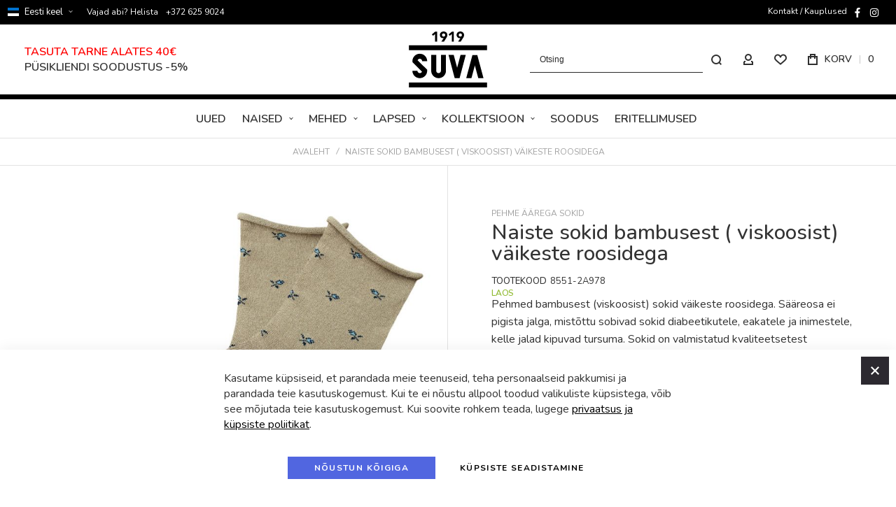

--- FILE ---
content_type: text/html; charset=UTF-8
request_url: https://suva.ee/et/naiste-sokid-bambusest-viskoosist-vaikeste-roosidega-1
body_size: 42162
content:
<!doctype html>
<html lang="et">
    <head prefix="og: http://ogp.me/ns# fb: http://ogp.me/ns/fb# product: http://ogp.me/ns/product#">
        
        <meta charset="utf-8"/>
<meta name="title" content="Bambussokid naistele"/>
<meta name="description" content="Suur valik bambussokke naistele, meestele ja lastele. Meie sokid on tehtud sertifitseeritud materjalidest. Registreeru kliendiks ja saa 5% allahindlust!"/>
<meta name="keywords" content="bambussokid naistele, naiste bambussokid, bambus sokid, diabeetikutele bambussokid, bambusest sokid, suva sokid, naiste sokid, ilma kummita sokid"/>
<meta name="robots" content="INDEX,FOLLOW"/>
<meta name="viewport" content="width=device-width, initial-scale=1, maximum-scale=1"/>
<meta name="format-detection" content="telephone=no"/>
<title>Bambussokid naistele</title>
<link  rel="stylesheet" type="text/css"  media="all" href="https://suva.ee/static/version1764254430/_cache/merged/0cda939563a0f66e046d069a3daae5d0.css" />
<link  rel="stylesheet" type="text/css"  media="screen and (min-width: 1025px)" href="https://suva.ee/static/version1764254430/frontend/Olegnax/multon/et_EE/css/styles-l.css" />
<link  rel="stylesheet" type="text/css"  media="print" href="https://suva.ee/static/version1764254430/frontend/Olegnax/multon/et_EE/css/print.css" />
<link  rel="stylesheet" type="text/css"  media="all" href="https://suva.ee/static/version1764254430/frontend/Olegnax/multon/et_EE/Suva_Core/css/suva_core.css" />



<link  rel="canonical" href="https://suva.ee/et/naiste-sokid-bambusest-viskoosist-vaikeste-roosidega-1" />
<link  rel="icon" type="image/x-icon" href="https://suva.ee/media/favicon/default/favicon.png" />
<link  rel="shortcut icon" type="image/x-icon" href="https://suva.ee/media/favicon/default/favicon.png" />
<!-- Askly Chat Widget -->


<!-- TEST -->
        <link rel="preload" as="font" crossorigin="anonymous" href="https://suva.ee/static/version1764254430/frontend/Olegnax/multon/et_EE/fonts/athlete2/athlete2.woff" />
<link rel="preconnect" href="https://fonts.googleapis.com">
<link rel="preconnect" href="https://fonts.gstatic.com" crossorigin>
<link href="//fonts.googleapis.com/css?family=Nunito%3A500%2C600%2C700%2C800%2Cregular%2C900%7CNothing+You+Could+Do%3A500%2C600%2C700%2C800%2Cregular%7CRoboto%3A500%2C600%2C700%2C800%2Cregular%7COpen+Sans%3A500%2C600%2C700%2C800%2Cregular&display=swap" rel="stylesheet">
<!-- BEGIN GOOGLE ANALYTICS CODE -->

<!-- END GOOGLE ANALYTICS CODE -->
	<link href="https://suva.ee/static/version1764254430/frontend/Olegnax/multon/et_EE/Olegnax_Core/owl.carousel/assets/owl.carousel.css" rel="stylesheet"  media="print" onload="this.media='all'" crossorigin="anonymous">

<style type="text/css">/** * Athlete2 * Theme by Olegnax * Copyright (c) 2023 Olegnax * https://olegnax.com * * WARNING: Do not change this file. Your changes will be lost. * 2026-02-23 23:52:59*/ .page-footer .switcher .options .action.toggle strong{ font-family: 'Nunito', Helvetica, Arial, sans-serif; font-weight: 600; font-size: 1.4rem; text-transform:uppercase; letter-spacing: -0.03em;}.touch .product-item-inner .overlay-link{ display: none;}.catalogsearch-result-index .page-main, .catalog-category-view .page-main{ max-width: 100%!important;}.logo__container{padding-left: 10px; padding-right: 10px;}.logo__container{padding-top: 10px; padding-bottom: 10px;}@media (min-width: 641px){ .mobile-header--layout-1 .logo__container{ width: 132px;}} .block-reorder .actions-toolbar .action.view:hover, a:hover, .alink:hover{color:rgb(44, 41, 48)}a, .alink, a:visited, .alink:visited, .filter-options-content a, .breadcrumbs a, .reviews-actions a, .post-view .post-meta a.item, .block-reorder .actions-toolbar .action.view, a.bg-hover, .std a, .links-bg-hover a{ color:rgb(0, 0, 255)}.products-grid .product-item:hover .price-box .price-container .price, .extended-review-summary .ratings-value, .ox-prev-next__link .label, .rating-summary .rating-result > span:before, .review-list .rating-summary .rating-result > span:before, .review-control-vote label:before, .accent-color, .post-view .social-share__content a:hover i, .ox-prev-next__link .label{ color:rgb(44, 41, 48)}button:focus, button:active, button:hover, .ox-toggle.medium-left .ox-toggle-title:hover .toggle-minus, .abs-action-link-button:focus, .abs-action-link-button:active, .abs-action-addto-product:focus, .abs-action-addto-product:active, .block-event .slider-panel .slider .item .action.event:focus, .block-event .slider-panel .slider .item .action.event:active, .bundle-options-container .block-bundle-summary .product-addto-links > .action:focus, .bundle-options-container .block-bundle-summary .product-addto-links > .action:active, .abs-action-link-button:hover, .abs-action-addto-product:hover, .block-event .slider-panel .slider .item .action.event:hover, .bundle-options-container .block-bundle-summary .product-addto-links > .action:hover, .sidebar .action.delete:hover:before, .block-compare .action.delete:hover:before, .abs-shopping-cart-items .action.continue:after, .block-cart-failed .action.continue:after, .cart-container .form-cart .action.continue:after, .abs-shopping-cart-items .action.clear:after, .block-cart-failed .action.clear:after, .cart-container .form-cart .action.clear:after, .abs-shopping-cart-items .action.update:after, .block-cart-failed .action.update:after, .cart-container .form-cart .action.update:after, .message.warning:before, .hightlighted-text:before, .slide-out-menu--mobile .hamburger-menu-icon-small span, .top-bar .switcher:hover, .page-footer .switcher:hover .options .action.toggle, .page-footer .switcher .options .action.toggle.active .page-header .header.links a:not(.button):hover, .footer.content a.athlete2-social-icon, .footer.content a:not(.button).athlete2-social-icon, .content a.athlete2-social-icon, .std a.athlete2-social-icon, .athlete2-social-icons > a.athlete2-social-icon, a.athlete2-social-icon, .primary > .action, a.action.primary, .action.primary, .button.primary, a.button.primary, a.button, .button, button, .amshopby-button, .primary > .action.naked:after, a.action.primary.naked:after, .action.primary.naked:after, .button.primary.naked:after, a.button.primary.naked:after, a.button.naked:after, .button.naked:after, button.naked:after, .button.secondary:after, a.button.secondary:after, .action.secondary:after, .action-secondary:after, button.action-secondary:after, button.action.secondary:after, .secondary > a.action:after, .pages strong.page, .ui-dialog.popup .action.close:hover, .action-search-slideout, .page-header .navigation .level0 > .level-top:before, .logo__container, #ox_quickview_wrapper .ox-overlay-close-btn:hover, .fotorama__active .fotorama__dot, .owl-carousel .owl-dots button.owl-dot.active span, .owl-carousel .owl-dots button.owl-dot:hover span, .ox-css-dots > a span, .crosssell .owl-carousel .owl-nav button.owl-next:after, .related .owl-carousel .owl-nav button.owl-next:after, .upsell .owl-carousel .owl-nav button.owl-next:after, .crosssell .owl-carousel .owl-nav button.owl-prev:after, .related .owl-carousel .owl-nav button.owl-prev:after, .upsell .owl-carousel .owl-nav button.owl-prev:after, .owl-carousel.widget-product-grid .owl-nav button.owl-next:after, .owl-carousel.widget-product-grid .owl-nav button.owl-prev:after, .owl-nav button.owl-next:after, .owl-nav button.owl-prev:after, #toTop, .header-top-banner, .at-close-cross:hover, .ox-banner-animated-text .ox-banner-animated-container .text.accent-bg:after, .ox-banner-animated-text .ox-banner-animated-container .text:after, .ox-banner-animated-text .ox-banner-animated-container .link, .ox-banner .link, .modal-custom .action-close:focus, .modal-popup .action-close:focus, .modal-slide .action-close:focus, .modal-custom .action-close:hover, .modal-popup .action-close:hover, .modal-slide .action-close:hover, .ox-banner__text-container .text:after, .ox-banner__text-container .link, .athlete-slideshow .slide .controls .slide-control:after, .athlete-slideshow .slide .controls .progress, .slide-title .link, .cart-summary .actions-toolbar > .primary button, .cart-summary .actions-toolbar > .primary button.naked:after, .minicart-wrapper .action.showcart, .opc-progress-bar-item._active:before, .opc-block-shipping-information .shipping-information-title .action-edit:after, .action.action-edit-address:after, .gift-item-block .title:focus, .gift-item-block .title:active, .sorter-action:hover, .js-toolbar-switch:hover, .js-toolbar-dropdown > div:hover, .products-grid__layout-2.grid .product-grid__image-wrapper .product-item-inner .action.tocompare:hover, .products-grid__layout-default.grid .product-grid__image-wrapper .product-item-inner .action.tocompare:hover, .products-grid__layout-2.products-grid .product-grid__image-wrapper .product-item-inner .action.tocompare:hover, .products-grid__layout-default.products-grid .product-grid__image-wrapper .product-item-inner .action.tocompare:hover, .products-grid__layout-2.grid .product-grid__image-wrapper .product-item-inner .action.towishlist:hover, .products-grid__layout-default.grid .product-grid__image-wrapper .product-item-inner .action.towishlist:hover, .products-grid__layout-2.products-grid .product-grid__image-wrapper .product-item-inner .action.towishlist:hover, .products-grid__layout-default.products-grid .product-grid__image-wrapper .product-item-inner .action.towishlist:hover, .products-grid__layout-2.grid .product-grid__image-wrapper .product-item-inner .action.primary:hover, .products-grid__layout-default.grid .product-grid__image-wrapper .product-item-inner .action.primary:hover, .products-grid__layout-2.products-grid .product-grid__image-wrapper .product-item-inner .action.primary:hover, .products-grid__layout-default.products-grid .product-grid__image-wrapper .product-item-inner .action.primary:hover, .table-comparison .cell.remove .action.delete:hover, .table-comparison .action.towishlist:hover, .table-comparison .action.tocart:hover, .filter-current .action.remove:hover:before, .extended-review-summary-wrapper .number-of-ratings .rating-result span:before, .extended-review-summary .ratings-count .rating-result span:before, .footer.content a:hover, .sidebar-additional .block:before, .block-event .slider-panel .slider .item .action.event, .ox-product-item__amount .amount-count-line span, .ox-item-scroll__amount .amount-count-line span, .ox-product-scroll__amount .amount-count-line span, .toolbar-amount .amount-count-line span, .opc-progress-bar-item._active:before, .slider-progress:after, .animated-text--bg.accent:after, .post-view .post-categories a, .post-list.blog-style-modern article .post-categories a, .post-list.blog-style-classic .post-date .hover, .post-view .post-tags a:hover, blockquote:after, blockquote:before, .sidebar-additional .block.block-tagclaud a:hover, .filter-options-content .mana-filter-slider > .mana-slider-span, .filter-options-content .ui-slider .ui-slider-range, .filter-options-content .ox-price-slider .ui-slider-range, .filter-options-content .noUi-connect, .filter-current-count, #toTop{background:rgb(44, 41, 48)}@media only screen and (min-width: 1025px){ .order-links .item.current strong, .product.data.items > .item.title > .switch:after, .header--layout-4 .minicart-wrapper .action.showcart:after, .ox-megamenu-navigation .category-item.has-active > .level-top, .ox-megamenu-navigation .category-item.active > .level-top, .ox-megamenu-navigation .category-item.has-active > a, .ox-megamenu-navigation .category-item.active > a, .ox-dropdown--megamenu > .ox-megamenu__dropdown .ox-megamenu-list > .category-item.active > a, .ox-dropdown--megamenu > .ox-megamenu__dropdown .ox-megamenu__categories > .ox-megamenu-list > .category-item > .submenu > .category-item.active > a, .modes-mode.active, .modes-mode:hover, .block-search .action.search, .ox-megamenu-navigation > .level0 > a:before{background: rgb(44, 41, 48)}.ox-megamenu-navigation .ox-megamenu__dropdown .category-item.active > a, .ox-megamenu-navigation .ox-megamenu__dropdown .category-item.active + .category-item > a{border-color: rgb(44, 41, 48)}} .post-view .block.comments .c-comment .c-post, .post-list.blog-style-modern article .post-links > .item:hover, .filter-options, .filter.block .content, .a-underlined-links a, .underlined-links a:hover, .account-nav .content{border-color:rgb(44, 41, 48)}.accent-color svg, svg.accent-color{fill: rgb(44, 41, 48)!important}.hightlighted-text:before{background-color: rgb(222, 82, 29)} .ox-megamenu, .ox-dropdown--megamenu .ox-megamenu-block p, .ox-dropdown--megamenu .ox-megamenu-list > .category-item > .submenu > .category-item > a, body{font-family: 'Nunito', Helvetica, Arial, sans-serif}.ox-overlay .header__search-wrapper form input, .ox-overlay .header__search-wrapper form .label, .ox-slideout .header__search-wrapper form input, .ox-slideout .header__search-wrapper form .label, .extended-review-summary .ratings-value, .ox-carousel .ox-slide-item .title.huge, .ox-carousel .ox-slide-item .title.big, .ox-carousel .ox-slide-item .title.huge-6vw, .ox-carousel .ox-slide-item .title.huge-7vw, .h1, h1{ font-family: 'Nunito', Helvetica, Arial, sans-serif}.fancy-text{ font-family: 'Nothing You Could Do', Helvetica, Arial, sans-serif!important;}.block.newsletter.newsletter-style--big .title, .cart-summary > .title, .abs-account-blocks .block-title > strong, .block-giftregistry-results .block-title > strong, .block-giftregistry-shared-items .block-title > strong, .block-wishlist-search-results .block-title > strong, .order-details-items .order-title > strong, .widget .block-title > strong, .multicheckout .block-title > strong, .paypal-review .block .block-title > strong, .magento-rma-guest-returns .column.main .block:not(.widget) [class^='sales-guest-'] .column.main .block:not(.widget) .block-title > strong, .sales-guest-view .column.main .block:not(.widget) .block-title > strong, .account .column.main .block:not(.widget) .block-title > strong, .cart-empty-big-text, .ox-banner-animated-text.ox-banner-medium .ox-banner__text-container .text, .ox-banner-animated-text.ox-banner-big .ox-banner__text-container .text, .ox-banner__text-container .text, .column.main .block .title strong, .block .title strong, .block-title strong, .opc-wrapper .step-title, .opc-block-shipping-information .shipping-information-title, .opc-block-summary > .title, .checkout-agreements-items .checkout-agreements-item-title, .fieldset .review-legend.legend, .review-list .block-title strong, .bundle-options-container .block-bundle-summary > .title > strong, .bundle-options-container .block-bundle-summary .bundle-summary > .subtitle, .bundle-options-container .legend.title, .post-view .block.comments .c-count, .modal-popup .modal-title, .contact-index-index .form.contact .fieldset .legend, .h2, .h3, h2, h3{font-family: 'Nunito', Helvetica, Arial, sans-serif}.block.newsletter .title, .multicheckout .box-title > span, .paypal-review .block .box-title > span, .magento-rma-guest-returns .column.main .block:not(.widget) .box-title > span, [class^='sales-guest-'] .column.main .block:not(.widget) .box-title > span, .sales-guest-view .column.main .block:not(.widget) .box-title > span, .account .column.main .block:not(.widget) .box-title > span, .minicart-wrapper .action.showcart, .ox-banner span.text, .ox-banner-animated-text .ox-banner-animated-container span.text, .ox-banner__text-container .text, .filter-options-title, .filter .block-subtitle, .small-subtitle, .fieldset > .legend, .opc-progress-bar-item > span, .filter.block .content dl.options dt, .sidebar-additional .block .block-title > strong, .review-title, .post-list.blog-style-modern article .post-title, .post-list.blog-style-modern article .post-image-wrapper .post-posed-date, .post-list.blog-style-modern article .post-categories a, .post-list.blog-style-modern article .post-links > .item, .post-list.blog-style-classic .post-date .day, .post-list.blog-style-classic .post-date .hover, .post-view .post-categories a, .post-view .block.comments .c-comment .p-name, .h4, .h5, .h6, h4, h5, h6{font-family: 'Nunito', Helvetica, Arial, sans-serif}.ox-overlay .header__search-wrapper form input, .ox-overlay .header__search-wrapper form .label, .ox-slideout .header__search-wrapper form input, .ox-slideout .header__search-wrapper form .label, .ox-carousel .ox-slide-item .title.huge, .ox-carousel .ox-slide-item .title.big, .ox-carousel .ox-slide-item .title.huge-6vw, .ox-carousel .ox-slide-item .title.huge-7vw, .h1, h1, h1.big, .h1.big{letter-spacing: 0px;} .block.newsletter.newsletter-style--big .title, .abs-account-blocks .block-title > strong, .block-giftregistry-results .block-title > strong, .block-giftregistry-shared-items .block-title > strong, .block-wishlist-search-results .block-title > strong, .order-details-items .order-title > strong, .widget .block-title > strong, .multicheckout .block-title > strong, .paypal-review .block .block-title > strong, .magento-rma-guest-returns .column.main .block:not(.widget) [class^='sales-guest-'] .column.main .block:not(.widget) .block-title > strong, .sales-guest-view .column.main .block:not(.widget) .block-title > strong, .account .column.main .block:not(.widget) .block-title > strong, .cart-empty-big-text, .ox-banner-animated-text.ox-banner-medium .ox-banner__text-container .text, .ox-banner-animated-text.ox-banner-big .ox-banner__text-container .text, .ox-banner__text-container .text, .column.main .block .title strong, .block .title strong, .block-title strong, .cart-summary > .title, .fieldset .review-legend.legend, .review-list .block-title strong, .bundle-options-container .block-bundle-summary > .title > strong, .bundle-options-container .block-bundle-summary .bundle-summary > .subtitle, .bundle-options-container .legend.title, .post-view .block.comments .c-count, .modal-popup .modal-title, .opc-wrapper .step-title, .opc-block-shipping-information .shipping-information-title, .opc-block-summary > .title, .checkout-agreements-items .checkout-agreements-item-title, .contact-index-index .form.contact .fieldset .legend, .h2, .h3, h2, h3{letter-spacing: 0px;} .block.newsletter .title, .multicheckout .box-title > span, .paypal-review .block .box-title > span, .magento-rma-guest-returns .column.main .block:not(.widget) .box-title > span, [class^='sales-guest-'] .column.main .block:not(.widget) .box-title > span, .sales-guest-view .column.main .block:not(.widget) .box-title > span, .account .column.main .block:not(.widget) .box-title > span, .ox-banner span.text, .ox-banner-animated-text .ox-banner-animated-container span.text, .filter-options-title, .filter .block-subtitle, .login-container .block-new-customer .block-title strong, .ox-overlay .header__search-wrapper form .input-focused .label, .fieldset > .legend, .opc-progress-bar-item > span, .filter.block .content dl.options dt, .sidebar-additional .block .block-title > strong, .review-title, .post-list.blog-style-modern article .post-image-wrapper .post-posed-date, .post-list.blog-style-modern article .post-categories a, .post-list.blog-style-modern article .post-links > .item, .post-list.blog-style-classic .post-date .day, .post-list.blog-style-classic .post-date .hover, .post-list.blog-style-modern article .post-title, .post-view .post-categories a, .post-view .block.comments .c-comment .p-name, .column.main .cart-summary .block > .title strong, .column.main .opc-block-summary .items-in-cart > .title strong, .column.main .checkout-payment-method .payment-option._collapsible > .title strong, .column.main .paypal-review-discount .block > .title strong, .h4, .h5, .h6, h4, h5, h6{letter-spacing: 0px;} .ox-overlay .header__search-wrapper form input, .ox-overlay .header__search-wrapper form .label, .ox-slideout .header__search-wrapper form input, .ox-slideout .header__search-wrapper form .label, .ox-carousel .ox-slide-item .title.huge, .ox-carousel .ox-slide-item .title.big, .ox-carousel .ox-slide-item .title.huge-6vw, .ox-carousel .ox-slide-item .title.huge-7vw, .h1, h1, h1.big, .h1.big{font-weight: 700; text-transform: uppercase;}.product-info-main .product__social-share .social-share__content .ox-social-button span, .product-options-bottom .product__social-share .social-share__content .ox-social-button span, .info-block strong, .order-details-items .table:not(.cart):not(.totals) > thead > tr > th, .order-details-items .table > thead > tr > th, .order-actions-toolbar .action.order, .action.print, .order-links .item.current strong, .checkout-success-wrapper .multicheckout.success .your-order-is, .checkout-success-wrapper .checkout-success .your-order-is, .account-nav .item a, .account-nav .item > strong, .account .data.table .col .action, .account .data.table thead, .paypal-review .block .block-title > .action, .magento-rma-guest-returns .column.main .block:not(.widget) .block-title > .action, .account .column.main .block:not(.widget) .block-title > .action, .multicheckout .block-title > .action, [class^='sales-guest-'] .column.main .block:not(.widget) .block-title > .action, .sales-guest-view .column.main .block:not(.widget) .block-title > .action, .ox-product-page__category-link, .tippy-tooltip, .ox-prev-next__link .content, .product.info.detailed .additional-attributes th, .table-bordered table tr th, .review-fields-wrapper .field label, .page-footer .switcher .options .action.toggle strong, .product-info-main .action.tocompare span, .product-options-bottom .action.tocompare span, .product-info-main .action.towishlist span, .product-options-bottom .action.towishlist span, .minicart-wrapper .action.showcart, .block-compare .subtotal .label, .block-wishlist .subtotal .label, .block-minicart .subtotal .label, .multicheckout.address.form .table-wrapper .table .items thead, .cart.table-wrapper .items thead, table.table-totals tbody tr.grand.totals th, table.totals tbody tr.grand.totals th, .message.error, .message.warning, .message.notice, .message.info, .message.success, .minicart-items .product .toggle > span, .minicart-items dl.product.options.list dt, .block-compare .subtitle.empty, .block-wishlist .subtitle.empty, .small-subtitle, .block-minicart .subtitle.empty{text-transform: initial;}.swatch-attribute-label, .block-compare .items-total, .block-wishlist .items-total, .block-minicart .items-total, .block-compare .items-total, .block-wishlist .items-total, .block-minicart .items-total, .block-compare .subtotal .label, .block-wishlist .subtotal .label, .block-minicart .subtotal .label{ text-transform: initial;}@media only screen and (max-width: 639px){ .table-wrapper .table:not(.cart):not(.totals):not(.table-comparison) > tbody > tr td[data-th]:before, .table-wrapper .table:not(.cart):not(.totals):not(.table-comparison) > tbody > tr th[data-th]:before{ text-transform: initial;}} .message.error, .message.warning, .message.notice, .message.info, .message.success{ font-size:1.4rem;}.block.newsletter.newsletter-style--big .title, .cart-summary > .title, .abs-account-blocks .block-title > strong, .block-giftregistry-results .block-title > strong, .block-giftregistry-shared-items .block-title > strong, .block-wishlist-search-results .block-title > strong, .order-details-items .order-title > strong, .widget .block-title > strong, .multicheckout .block-title > strong, .paypal-review .block .block-title > strong, .magento-rma-guest-returns .column.main .block:not(.widget) [class^='sales-guest-'] .column.main .block:not(.widget) .block-title > strong, .sales-guest-view .column.main .block:not(.widget) .block-title > strong, .account .column.main .block:not(.widget) .block-title > strong, .cart-empty-big-text, .ox-banner-animated-text.ox-banner-medium .ox-banner__text-container .text, .ox-banner-animated-text.ox-banner-big .ox-banner__text-container .text, .ox-banner__text-container .text, .column.main .block .title strong, .block .title strong, .block-title strong, .opc-wrapper .step-title, .opc-block-shipping-information .shipping-information-title, .opc-block-summary > .title, .checkout-agreements-items .checkout-agreements-item-title, .fieldset .review-legend.legend, .review-list .block-title strong, .bundle-options-container .block-bundle-summary > .title > strong, .bundle-options-container .block-bundle-summary .bundle-summary > .subtitle, .bundle-options-container .legend.title, .post-view .block.comments .c-count, .modal-popup .modal-title, .contact-index-index .form.contact .fieldset .legend, .h2, .h3, h2, h3{font-weight: 700; text-transform: uppercase;}.block.newsletter .title, .opc-progress-bar-item > span, .column.main .block .title strong, .block .title strong, .block-title strong, .product-info-main .action.tocompare span, .product-options-bottom .action.tocompare span, .product-info-main .action.towishlist span, .product-options-bottom .action.towishlist span, .multicheckout .box-title > span, .paypal-review .block .box-title > span, .magento-rma-guest-returns .column.main .block:not(.widget) .box-title > span, [class^='sales-guest-'] .column.main .block:not(.widget) .box-title > span, .sales-guest-view .column.main .block:not(.widget) .box-title > span, .account .column.main .block:not(.widget) .box-title > span, .ox-banner span.text, .ox-banner-animated-text .ox-banner-animated-container span.text, .filter-options-title, .filter .block-subtitle, .login-container .block-new-customer .block-title strong, .filter-options-title strong, .fieldset > .legend, .filter.block .content dl.options dt, .sidebar-additional .block .block-title > strong, .review-title, .post-list.blog-style-modern article .post-image-wrapper .post-posed-date, .post-list.blog-style-modern article .post-categories a, .post-list.blog-style-modern article .post-links > .item, .post-list.blog-style-classic .post-date .day, .post-list.blog-style-classic .post-date .hover, .post-list.blog-style-modern article .post-title, .post-view .post-categories a, .post-view .block.comments .c-comment .p-name, .column.main .cart-summary .block > .title strong, .column.main .opc-block-summary .items-in-cart > .title strong, .column.main .checkout-payment-method .payment-option._collapsible > .title strong, .column.main .paypal-review-discount .block > .title strong, .h4, .h5, .h6, h4, h5, h6{font-weight: 600; text-transform: initial;}.checkout-payment-method .payment-option-title span, .checkout-payment-method .payment-method-title{ text-transform: initial;}.review-fields-wrapper .field label, .product.info.detailed .additional-attributes th, .login-container .fieldset > .field:not(.choice) > .label, .inputs-style--underlined .fieldset > .fields > .field.choice .label, .inputs-style--underlined .fieldset > .field.choice .label, .form.password.reset .fieldset > .field:not(.choice) > .label, .form.send.confirmation .fieldset > .field:not(.choice) > .label, .form.password.forget .fieldset > .field:not(.choice) > .label, .form.create.account .fieldset > .field:not(.choice) > .label, .fieldset > .field:not(.choice) .label, .fieldset > .fields > .field:not(.choice) .label{ font-weight: 500; text-transform: uppercase; font-size: 12px;}.page-header, .page-header .sticky-wrapper{background: rgb(255, 255, 255);}.sticky-wrapper{border-bottom: 1px solid rgb(227, 227, 227);}.header--layout-4 .header__content .logo__container:before, .logo__container{background: rgb(255, 255, 255);}.top-bar, .top-bar:before{background-color: rgb(0, 0, 0);}.top-bar, .top-bar .switcher, .top-bar .topline-block a:not(.button), .top-bar .header.links a:not(.button){color: rgb(255, 255, 255);}.top-bar .switcher:hover, .top-bar .topline-block a:not(.button):hover, .top-bar .header.links a:not(.button):hover{color: rgb(202, 202, 202);}.top-bar .switcher:hover, .top-bar .topline-block a:not(.button):hover, .top-bar .header.links a:not(.button):hover{background-color: rgba(255, 255, 255, 0);}.top-bar, .top-bar .topline-block, .top-bar .header.links .greet.welcome span, .top-bar .topline-block .greet.welcome span, .top-bar .topline-block a:not(.button), .top-bar .header.links a:not(.button){ font-size: 12px;}.minicart-wrapper .action.showcart{background: rgba(255, 255, 255, 0);}.minicart-wrapper .action.showcart, .minicart-wrapper .action.showcart span{color: rgb(48, 48, 48);}.minicart-wrapper .action.showcart svg{fill: rgb(48, 48, 48);}.header--layout-4 .minicart-wrapper .action.showcart:after, .header--layout-2 .minicart-wrapper .action.showcart:hover, .header--layout-1 .minicart-wrapper .action.showcart:hover{background: rgba(255, 255, 255, 0);}.minicart-wrapper .action.showcart:hover, .minicart-wrapper .action.showcart:hover span{color: rgb(0, 0, 0);}.minicart-wrapper .action.showcart:hover svg{fill: rgb(0, 0, 0);}@media only screen and (max-width: 639px){ .minicart--show-counter-mobile .minicart-wrapper .action.showcart span.qty{background: rgba(255, 255, 255, 0);}} .header__item-badge, .minicart-btn--minimal .minicart-wrapper .action.showcart span.qty{background: rgba(255, 255, 255, 0);}.header__content .header__item .button{background: rgba(255, 255, 255, 0);}.header__content .header__item .button svg{fill: rgb(48, 48, 48);}.header__content .header__item .button i{color: rgb(48, 48, 48);}.header__content .header__item .button:hover{background-color: rgba(255, 255, 255, 0);}.header__content .header__item .button:hover svg{fill: rgb(0, 0, 0);}.header__content .header__item .button:hover i{color: rgb(0, 0, 0);}.page-header .block-search .action.search, .page-header .block-search .action-search-slideout{background: rgb(255, 255, 255);}.page-header .block-search .action.search svg, .page-header a.button.action-search-slideout svg{fill: rgb(48, 48, 48);}.page-header .block-search .action.search:after, .page-header .block-search .action-search-slideout:hover{background-color: rgb(255, 255, 255);}.page-header .block-search .action.search:hover svg, .page-header a.button.action-search-slideout:hover svg{fill: rgb(0, 0, 0);}.page-header .header__item-search form input{border:none; border-bottom: 2px solid;}.page-header .header__item-search form input{border-color: rgb(42, 42, 42);}.slide-out-menu--mobile, .page-header .ox-megamenu .level0 > .level-top, .page-header .navigation .level0 > .level-top{color: rgb(48, 48, 48);}.menu-position--below .ox-sticky.sticky.resize .sticky-wrapper, .header-nav-wide{background-color: rgb(255, 255, 255);}.header-nav-wide{border-top: 1px solid rgb(0, 0, 0);}.minicart-wrapper .action.showcart, .ox-megamenu-navigation .category-item > a, .page-header .ox-megamenu .level0 > .level-top, .page-header .navigation .level0 > .level-top, .slide-out-menu--mobile, .header--layout-4 .minicart-wrapper .action.showcart, .ox-nav-sections-item-title .ox-nav-sections-item-switch, .ox-megamenu-navigation > .level0 > .level-top{ letter-spacing:0px;} .ox-slideout .switcher .options .action.toggle strong span, .ox-slideout .switcher .options ul.dropdown a, .ox-dropdown .header.links .logged-in, .ox-slideout .header.links .logged-in, .ox-dropdown .header.links a:not(.button), .ox-slideout .header.links a:not(.button), .ox-megamenu-navigation > li > a, .ox-megamenu-navigation .category-item > a, .ox-dropdown--megamenu > .ox-megamenu__dropdown .ox-megamenu-list > .category-item > a, .ox-dropdown--megamenu > .ox-megamenu__dropdown .level1.category-item > a, .minicart-wrapper .action.showcart, .page-header .ox-megamenu .level0 > .level-top, .page-header .navigation .level0 > .level-top, .ox-megamenu-navigation .ox-dropdown--simple .category-item a, .slide-out-menu--mobile, .header--layout-4 .minicart-wrapper .action.showcart, .ox-nav-sections-item-title .ox-nav-sections-item-switch, .ox-megamenu-navigation > .level0 > .level-top{ font-weight: 600; text-transform: uppercase;}.page-header .ox-megamenu .level0 > .level-top, .page-header .navigation .level0 > .level-top, .slide-out-menu--mobile, .header--layout-4 .minicart-wrapper .action.showcart, .ox-nav-sections-item-title .ox-nav-sections-item-switch, .ox-megamenu-navigation > .level0 > .level-top{ font-size:16px;} .ox-section-item-content .ox-megamenu-navigation > .level0 > .level-top{ font-size:20px;} .ox-megamenu-navigation .ox-megamenu-block .links-bg-hover a:hover, .ox-megamenu-navigation .ox-megamenu-block a.bg-hover:hover, .ox-megamenu-navigation .ox-megamenu-block .std a:hover, .ox-section-item-content .block-customer-login .secondary > a.action:hover, .ox-nav-sections .ox-megamenu-navigation .category-item.has-active > .level-top, .ox-nav-sections .ox-megamenu-navigation .category-item.active > .level-top, .ox-nav-sections .ox-megamenu-navigation .category-item.has-active > a, .ox-nav-sections .ox-megamenu-navigation .category-item.active > a, .ox-section-item-content .block-customer-login .secondary > a.action:after, .ox-dropdown--megamenu > .ox-megamenu__dropdown .ox-megamenu-list > .category-item > a:hover, .ox-megamenu__dropdown .category-item:hover > a, .page-header .ox-megamenu .level0 .submenu a:hover, .page-header .ox-megamenu .level0 .submenu a.ui-state-focus, .page-header .navigation .level0 .submenu a:hover, .page-header .navigation .level0 .submenu a.ui-state-focus{background: rgba(0, 0, 0, 0);}.ox-megamenu-navigation .ox-megamenu-block .links-bg-hover a:hover, .ox-megamenu-navigation .ox-megamenu-block a.bg-hover:hover, .ox-megamenu-navigation .ox-megamenu-block .std a:hover, .ox-nav-sections .ox-megamenu-navigation .category-item.has-active > .level-top, .ox-nav-sections .ox-megamenu-navigation .category-item.active > .level-top, .ox-nav-sections .ox-megamenu-navigation .category-item.has-active > a, .ox-nav-sections .ox-megamenu-navigation .category-item.active > a, .ox-section-item-content .block-customer-login .secondary > a.action:hover, .ox-dropdown--megamenu > .ox-megamenu__dropdown .ox-megamenu-list > .category-item > a:hover, .ox-megamenu__dropdown .category-item:hover > a, .page-header .ox-megamenu .level0 .submenu a:hover, .page-header .ox-megamenu .level0 .submenu a.ui-state-focus, .page-header .navigation .level0 .submenu a:hover, .page-header .navigation .level0 .submenu a.ui-state-focus{color: rgb(100, 100, 100);}.ox-slideout .switcher .options .action.toggle strong span, .ox-slideout .switcher .options .action.toggle strong, .ox-slideout .switcher.language .options .action.toggle strong span, .ox-megamenu-navigation .ox-megamenu__dropdown .category-item.has-active > a, .ox-megamenu-navigation .ox-megamenu__dropdown .category-item.active > a, .ox-dropdown--megamenu > .ox-megamenu__dropdown .ox-megamenu__categories > .ox-megamenu-list > .category-item > .submenu > .category-item.has-active > a, .ox-dropdown--megamenu > .ox-megamenu__dropdown .ox-megamenu__categories > .ox-megamenu-list > .category-item > .submenu > .category-item.active > a, .page-header .ox-megamenu .level0 .ox-submenu .active > a, .ox-dropdown--megamenu > .ox-megamenu__dropdown .ox-megamenu-list > .category-item.active > a{ color: rgb(0, 0, 0);}.ox-slideout .switcher .options .action.toggle strong span, .ox-slideout .switcher .options .action.toggle strong, .ox-slideout .switcher.language .options .action.toggle strong span, .ox-megamenu-navigation .ox-megamenu__dropdown .category-item.has-active > a, .ox-megamenu-navigation .ox-megamenu__dropdown .category-item.active > a, .ox-dropdown--megamenu > .ox-megamenu__dropdown .ox-megamenu__categories > .ox-megamenu-list > .category-item > .submenu > .category-item.has-active > a, .ox-dropdown--megamenu > .ox-megamenu__dropdown .ox-megamenu__categories > .ox-megamenu-list > .category-item > .submenu > .category-item.active > a, .page-header .ox-megamenu .level0 .ox-submenu .active > a, .ox-dropdown--megamenu > .ox-megamenu__dropdown .ox-megamenu-list > .category-item.active > a{ background-color: rgb(245, 245, 245);}.ox-slideout .header.links .logged-in, .ox-slideout .header.links a:not(.button), .ox-slideout .switcher .options ul.dropdown a, .ox-slideout .switcher .options .action.toggle strong span, .ox-slideout .switcher .options .action.toggle strong, .slide-out-menu--mobile, .ox-nav-sections-item-title .ox-nav-sections-item-switch, .minicart-wrapper .action.showcart, .ox-megamenu-navigation .ox-dropdown--simple, .ox-megamenu .level0 > .level-top, .navigation .level0 > .level-top, .page-header .ox-megamenu .level0 > .level-top, .page-header .navigation .level0 > .level-top, .page-header .ox-megamenu .level0 .ox-submenu, .ox-dropdown--megamenu > .ox-megamenu__dropdown .ox-megamenu__categories .ox-megamenu-list > .category-item > a{ font-family: 'Nunito', Helvetica, Arial, sans-serif}.ox-dropdown--megamenu > .ox-megamenu__dropdown .ox-megamenu-list > .category-item > .submenu > .category-item > a, .ox-dropdown--megamenu > .ox-megamenu__dropdown .ox-megamenu__categories > .ox-megamenu-list > .category-item > .submenu > .category-item > a{ font-weight:500;} .multishipping-checkout-login .page-main, .customer-account-login .page-main, .customer-account-forgotpassword .page-main{background-color: rgb(255, 255, 255);}.multishipping-checkout-register .page-main, .customer-account-create .page-main{background-color: rgb(255, 255, 255);}.multishipping-checkout-register .page-title-wrapper h1.page-title, .customer-account-create .page-title-wrapper h1.page-title{color: rgb(44, 41, 48);}.page-footer{background-color: rgb(44, 41, 48);}.footer.content{color: rgb(255, 255, 255);}.footer.content h1, .footer.content h2, .footer.content h3, .footer.content h4, .footer.content h5, .footer.content h6{ color: rgb(255, 255, 255); text-transform: uppercase;}.footer.content a{color: rgb(255, 255, 255);}.page-footer .switcher:hover .options .action.toggle strong, .page-footer .switcher .options .action.toggle.active strong, .footer.content a:hover{color: rgb(255, 0, 0);}.page-footer .switcher:hover .options .action.toggle, .page-footer .switcher .options .action.toggle.active, .footer.content a:hover{background-color: rgba(0, 0, 0, 0);}.footer.content a:not(.button){font-size: 16px;}.copyright-footer{background: rgb(248, 248, 248);}.copyright-footer{color: rgb(125, 125, 125);}.copyright-footer a{ color: rgb(125, 125, 125);}.copyright-footer a:focus, .copyright-footer a:hover{ color: rgb(0, 0, 0);}.copyright-footer .a-underlined-links a:hover, .copyright-footer .underlined-links a:hover{ border-color: rgba(0, 0, 0, 0);}.copyright-footer a.bg-hover:hover, .copyright-footer .std a:hover, .copyright-footer .links-bg-hover a:hover, .copyright-footer a.bg-hover:focus, .copyright-footer .std a:focus, .copyright-footer .links-bg-hover a:focus{ background-color: rgba(0, 0, 0, 0);}.top-bar .switcher{background: rgba(255, 255, 255, 0);}.top-bar .switcher:hover{color: rgb(44, 44, 44);}.top-bar .switcher:hover{background: rgb(255, 255, 255);}.top-bar .switcher .options .action.toggle strong{font-size: 13px;}.footer--layout-4 .footer.content .block.newsletter:before, .footer--layout-2 .footer.content .block.newsletter:before, .footer--layout-1 .footer .block.newsletter{background-color: rgb(44, 41, 48);}.footer--layout-4 .footer.content .block.newsletter:before, .footer--layout-2 .footer.content .block.newsletter:before {border-bottom: 1px solid rgba(255, 255, 255, 0.15);}.footer .block.newsletter{color: rgb(255, 255, 255);}.footer .block.newsletter .title{color: rgb(255, 255, 255);}.footer .block.newsletter .action.primary{color: rgb(255, 255, 255);}.footer .block.newsletter .action.primary{background-color: rgba(255, 255, 255, 0.25);}.footer .block.newsletter .action.primary:hover{color: rgb(26, 26, 26);}.footer .block.newsletter .action.primary:after{background-color: rgb(255, 255, 255);}.footer .block.newsletter:not(.inputs-style--underlined) input{background-color: rgb(44, 41, 48);}.footer .block.newsletter:not(.inputs-style--underlined) input{border:1px solid rgba(255, 255, 255, 0.2);} .footer .block.newsletter.inputs-style--underlined input{border-color: rgba(255, 255, 255, 0.2);} .footer .block.newsletter:not(.inputs-style--underlined) input:focus, .footer .block.newsletter.inputs-style--underlined input:focus{border-color: rgba(255, 255, 255, 0.2);} .footer .block.newsletter input{color: rgb(255, 255, 255);}.block.newsletter .control:before, .block.newsletter .field .control:before, .block.newsletter.inputs-style--underlined .newsletter .control:before, .block.newsletter.inputs-style--underlined .control:before{ color: rgb(255, 255, 255);}.footer .block.newsletter.inputs-style--underlined input::-webkit-input-placeholder, .footer .block.newsletter input::-webkit-input-placeholder{color: rgb(255, 255, 255);}.footer .block.newsletter.inputs-style--underlined input::placeholder, .footer .block.newsletter input::placeholder{color: rgb(255, 255, 255);}.footer .block.newsletter.inputs-style--underlined input:-ms-input-placeholder, .footer .block.newsletter input:-ms-input-placeholder{color: rgb(255, 255, 255);}.footer .block.newsletter.inputs-style--underlined input::-ms-input-placeholder, .footer .block.newsletter input::-ms-input-placeholder{color: rgb(255, 255, 255);}.amshopby-button, .amshopby-button:hover, .amshopby-button:active, .amshopby-button:focus, .ox-toggle.medium-left .ox-toggle-title:hover .toggle-minus, .cart-summary .actions-toolbar > .primary button, .footer.content a.athlete2-social-icon, .footer.content a:not(.button).athlete2-social-icon, .content a.athlete2-social-icon, .std a.athlete2-social-icon, .athlete2-social-icons > a.athlete2-social-icon, a.athlete2-social-icon, .primary > .action, .primary > .action:hover, a.action.primary:hover, .action.primary:hover, .button.primary:hover, a.button.primary:hover, a.button:hover, .button:hover, button:hover, button:active, .ox-banner-animated-text .ox-banner-animated-container .link, .ox-banner .link, a.action.primary, .action.primary, .button.primary, a.button.primary, a.button, .button, button, .cart.table-wrapper .actions-toolbar > .action, .action-gift{ background: rgb(0, 0, 255);}.amshopby-button, #am-shopby-container ~ .filter-actions .filter-clear, button:focus, .cart-summary .actions-toolbar > .primary button, .footer.content a.athlete2-social-icon, .footer.content a:not(.button).athlete2-social-icon, .content a.athlete2-social-icon, .std a.athlete2-social-icon, .athlete2-social-icons > a.athlete2-social-icon, a.athlete2-social-icon, .ox-banner-animated-text .ox-banner-animated-container .link, .ox-banner .link, .primary > .action, a.action.primary, .action.primary, .button.primary, a.button.primary, a.button, .button, button, .cart.table-wrapper .actions-toolbar > .action, .action-gift{ color: rgb(255, 255, 255);}.primary > .action svg, a.action.primary svg, .action.primary svg, .button.primary svg, a.button.primary svg, a.button svg, .button svg, button svg, .cart.table-wrapper .actions-toolbar > .action svg, .action-gift svg{ fill: rgb(255, 255, 255);}.ox-toggle.medium-left .ox-toggle-title:hover .toggle-minus span:after, .ox-toggle.medium-left .ox-toggle-title:hover .toggle-minus span:before{ background: rgb(255, 255, 255);} .products-grid .product-item .ox-add-to-cart-loading .action:before{ border-left: 2px solid rgb(255, 255, 255); border-right: 2px solid rgb(255, 255, 255); border-top: 2px solid rgb(255, 255, 255);}.amshopby-button:hover, .amshopby-button:active, .amshopby-button:focus, #am-shopby-container ~ .filter-actions .filter-clear:hover, .cart-summary .actions-toolbar > .primary button:hover, a.action.primary:hover, .action.primary:hover, .button.primary:hover, .primary > .action:hover, a.button.primary:hover, a.button:hover, .button:hover, button:hover, button:active, .cart.table-wrapper .actions-toolbar > .action:hover, .action-gift:hover{ color: rgb(255, 255, 255)}a.action.primary:hover svg, .action.primary:hover svg, .button.primary:hover svg, a.button.primary:hover svg, .primary > .action:hover svg, a.button:hover svg, .button:hover svg, button:hover svg, .cart.table-wrapper .actions-toolbar > .action:hover svg, .action-gift:hover svg{ fill: rgb(255, 255, 255)}.ox-toggle.medium-left .ox-toggle-title .toggle-minus span:before, .ox-toggle.medium-left .ox-toggle-title .toggle-minus span:after{background:rgb(255, 255, 255)}.products-grid .product-item .ox-add-to-cart-loading .action:hover:before{ border-left: 2px solid rgb(255, 255, 255); border-right: 2px solid rgb(255, 255, 255); border-top: 2px solid rgb(255, 255, 255);}.ox-toggle.medium-left .ox-toggle-title .toggle-minus, .cart-summary .actions-toolbar > .primary button:after, .primary > .action:after, a.action.primary:after, .action.primary:after, .button.primary:after, a.button.primary:after, a.button:after, .button:after, button:after, .cart.table-wrapper .actions-toolbar > .action:after, .action-gift:after{ background-color: rgb(255, 0, 0)}.product.data.items > .item.title > .switch, .order-links .item strong, .order-links .item a, .ox-banner-medium .ox-banner__text-container .link, .ox-banner-animated-text .ox-banner-animated-container .link, .ox-banner .link, .cart-summary .actions-toolbar > .primary button, .block-cart-failed .action.continue, .cart-container .form-cart .action.continue, a.action.primary, .action.primary, .action.secondary, .secondary > a.action, .button.secondary, .button.primary, a.button.secondary, a.button.primary, a.button, .primary > .action, .button, button, .cart.table-wrapper .actions-toolbar > .action, .action-gift{font-family: 'Nunito', Helvetica, Arial, sans-serif}.secondary > a.action, .primary > .action, .action.primary, a.button, .button, button{font-size: 12px}.account .box-actions .action, .block-reorder .actions-toolbar .action.view, .product.data.items > .item.title > .switch, .order-links .item strong, .order-links .item a, .ox-banner-medium .ox-banner__text-container .link, .ox-banner-animated-text .ox-banner-animated-container .link, .ox-banner .link, .cart-container .checkout-methods-items .action.multicheckout, .cart-summary .actions-toolbar > .primary button, .minicart-items .update-cart-item, .ox-banner .link, .block-cart-failed .action.continue, .cart-container .form-cart .action.continue, a.action.primary, .action.primary, .action.secondary, .secondary > a.action, .button.secondary, .button.primary, a.button.secondary, a.button.primary, a.button, .primary > .action, .button, button, .cart.table-wrapper .actions-toolbar > .action, .action-gift{letter-spacing: 1px}.products-grid.wishlist .product-item-actions > a, .account .box-actions .action, .block-reorder .actions-toolbar .action.view, .cart-container .checkout-methods-items .action.multicheckout, .cart-summary .actions-toolbar > .primary button, .product.data.items > .item.title > .switch, .order-links .item strong, .order-links .item a, .ox-banner-medium .ox-banner__text-container .link, .ox-banner .link, .ox-banner-animated-text .ox-banner-animated-container .link, .ox-banner .link, .block-cart-failed .action.continue, .cart-container .form-cart .action.continue, a.action.primary, .action.primary, .action.secondary, .secondary > a.action, .button.secondary, .button.primary, a.button.secondary, a.button.primary, a.button, .primary > .action, .button, button, .cart.table-wrapper .actions-toolbar > .action, .action-gift{font-weight: 600; text-transform: uppercase;}.action.action-edit-address, .opc-block-shipping-information .shipping-information-title .action-edit, .ui-dialog.popup .action.close:before, #ox_quickview_wrapper .ox-overlay-close-btn span:before, #ox_quickview_wrapper .ox-overlay-close-btn span:after, .modal-custom .action-close:before, .modal-popup .action-close:before, .modal-slide .action-close:before, .abs-remove-button-for-blocks:before, .sidebar .action.delete:before, .block-compare .action.delete:before, .filter-current .action.remove:before, .account .box-actions .action, .sidebar .action.delete:hover:before, .block-compare .action.delete, .block-cart-failed .action.clear, .cart-container .form-cart .action.clear, .block-cart-failed .action.update, .cart-container .form-cart .action.update, .block-cart-failed .action.continue, .cart-container .form-cart .action.continue, .button.secondary, a.button.secondary, .action.secondary, .action-secondary, button.action-secondary, button.action.secondary, .secondary > a.action, .cart.table-wrapper .actions-toolbar > .action.action-secondary, .table-comparison .action.towishlist, .table-comparison .action.tocart, .table-comparison .action.towishlist:before, .table-comparison .action.tocart:before, .table-comparison .cell.remove .action.delete:before, .cart.table-wrapper .actions-toolbar > .action.action.secondary, .action-gift.action-secondary, .action-gift.action.secondary{color: rgb(255, 255, 255);}#ox_quickview_wrapper .ox-overlay-close-btn:hover span:before, #ox_quickview_wrapper .ox-overlay-close-btn:hover span:after{background-color: rgb(255, 255, 255)}.action.action-edit-address:hover, .modal-custom .action-close:focus:before, .modal-popup .action-close:focus:before, .modal-slide .action-close:focus:before, .modal-custom .action-close:hover:before, .modal-popup .action-close:hover:before, .modal-slide .action-close:hover:before, .ui-dialog.popup .action.close:hover:before, .abs-remove-button-for-blocks:hover:before, .sidebar .action.delete:hover:before, .block-compare .action.delete:hover:before, .filter-current .action.remove:hover:before, .account .box-actions .action:hover, .abs-shopping-cart-items .action.clear:hover, .block-cart-failed .action.clear:hover, .cart-container .form-cart .action.clear:hover, .abs-shopping-cart-items .action.update:hover, .block-cart-failed .action.update:hover, .cart-container .form-cart .action.update:hover, .abs-shopping-cart-items .action.continue:hover, .block-cart-failed .action.continue:hover, .cart-container .form-cart .action.continue:hover, .button.secondary:hover, a.button.secondary:hover, .action.secondary:hover, .action-secondary:hover, button.action-secondary:hover, button.action.secondary:hover, .secondary > a.action:hover, .login-container .block .secondary > a.action:hover, .cart.table-wrapper .actions-toolbar > .action.action-secondary:hover, .cart.table-wrapper .actions-toolbar > .action.action.secondary:hover, .table-comparison .action.towishlist:hover:before, .table-comparison .action.tocart:hover:before, .table-comparison .action.towishlist:hover, .table-comparison .action.tocart:hover, .table-comparison .cell.remove .action.delete:hover:before, .opc-block-shipping-information .shipping-information-title .action-edit:hover, .action-gift.action-secondary:hover, .action-gift.action.secondary:hover{ color: rgb(255, 255, 255)}.action.action-edit-address, .opc-block-shipping-information .shipping-information-title .action-edit, .sidebar .action.delete:hover:before, .block-compare .action.delete:before, .ui-dialog.popup .action.close, #ox_quickview_wrapper .ox-overlay-close-btn, .modal-custom .action-close, .modal-popup .action-close, .modal-slide .action-close, .sidebar .action.delete, .block-compare .action.delete, .filter-current .action.remove:before, .account .box-actions .action, .block-cart-failed .action.clear, .cart-container .form-cart .action.clear, .block-cart-failed .action.update, .cart-container .form-cart .action.update, .block-cart-failed .action.continue, .cart-container .form-cart .action.continue, .button.secondary, a.button.secondary, .action.secondary, .action-secondary, button.action-secondary, button.action.secondary, .secondary > a.action, .cart.table-wrapper .actions-toolbar > .action.action-secondary, .table-comparison .action.towishlist, .table-comparison .action.tocart, .table-comparison .cell.remove .action.delete, .block-authentication .actions-toolbar > .primary .action, .block-authentication .actions-toolbar > .primary .action:hover, .cart.table-wrapper .actions-toolbar > .action.action.secondary, .action-gift.action-secondary, .action-gift.action.secondary{background: rgb(44, 41, 48);}.action.action-edit-address:after, .opc-block-shipping-information .shipping-information-title .action-edit:after, .ui-dialog.popup .action.close:hover, #ox_quickview_wrapper .ox-overlay-close-btn:hover, .modal-custom .action-close:focus, .modal-popup .action-close:focus, .modal-slide .action-close:focus, .modal-custom .action-close:hover, .modal-popup .action-close:hover, .modal-slide .action-close:hover, .sidebar .action.delete:hover:before, .block-compare .action.delete:hover:before, .filter-current .action.remove:hover:before, .account .box-actions .action:hover, .abs-shopping-cart-items .action.clear:after, .block-cart-failed .action.clear:after, .cart-container .form-cart .action.clear:after, .abs-shopping-cart-items .action.update:after, .block-cart-failed .action.update:after, .cart-container .form-cart .action.update:after, .abs-shopping-cart-items .action.continue:after, .block-cart-failed .action.continue:after, .cart-container .form-cart .action.continue:after, .button.secondary:after, a.button.secondary:after, .action.secondary:after, .action-secondary:after, button.action-secondary:after, button.action.secondary:after, .secondary > a.action:after, .cart.table-wrapper .actions-toolbar > .action.action-secondary:after, .cart.table-wrapper .actions-toolbar > .action.action.secondary:after, .table-comparison .action.towishlist:hover, .table-comparison .action.tocart:hover, .table-comparison .cell.remove .action.delete:hover, .action-gift.action-secondary:after, .action-gift.action.secondary:after{ background-color: rgb(0, 0, 255)}.opc-wrapper .form-login .actions-toolbar .secondary a.action:after, .login-container .block .secondary > a.action:after, .block-authentication .actions-toolbar > .secondary > a.action:after, a.action.primary.naked:after, .action.primary.naked:after, .button.primary.naked:after, a.button.primary.naked:after, a.button.naked:after, .button.naked:after, button.naked:after, .cart.table-wrapper .actions-toolbar > .action.naked:after, .action-gift.naked:after{ background-color: rgb(248, 248, 248)}.opc-wrapper .form-login .actions-toolbar .secondary a.action, .login-container .block .secondary > a.action, .block-authentication .actions-toolbar > .secondary > a.action, a.action.primary.naked, .action.primary.naked, .button.primary.naked, a.button.primary.naked, a.button.naked, .button.naked, button.naked, .cart.table-wrapper .actions-toolbar > .action.naked, .action-gift.naked{color: rgb(44, 41, 48)}.opc-wrapper .form-login .actions-toolbar .secondary a.action:hover, .login-container .block .secondary > a.action:hover, .block-authentication .actions-toolbar > .secondary > a.action:hover, a.action.primary.naked:hover, .action.primary.naked:hover, .button.primary.naked:hover, a.button.primary.naked:hover, a.button.naked:hover, .button.naked:hover, button.naked:hover, .cart.table-wrapper .actions-toolbar > .action.naked:hover, .action-gift.naked:hover{color: rgb(0, 0, 0)}.primary > .action.outline, a.action.primary.outline, .action.primary.outline, .button.primary.outline, a.button.primary.outline, a.button.outline, .button.outline, button.outline{ border-color: rgb(44, 41, 48);}.primary > .action.outline, a.action.primary.outline, .action.primary.outline, .button.primary.outline, a.button.primary.outline, a.button.outline, .button.outline, button.outline{ color: rgb(44, 41, 48);}.primary > .action.outline:focus, a.action.primary.outline:focus, .action.primary.outline:focus, .button.primary.outline:focus, a.button.primary.outline:focus, a.button.outline:focus, .button.outline:focus, button.outline:focus, .primary > .action.outline:hover, a.action.primary.outline:hover, .action.primary.outline:hover, .button.primary.outline:hover, a.button.primary.outline:hover, a.button.outline:hover, .button.outline:hover, button.outline:hover{ border-color: rgb(44, 41, 48);}.primary > .action.outline:focus, a.action.primary.outline:focus, .action.primary.outline:focus, .button.primary.outline:focus, a.button.primary.outline:focus, a.button.outline:focus, .button.outline:focus, button.outline:focus, .primary > .action.outline:hover, a.action.primary.outline:hover, .action.primary.outline:hover, .button.primary.outline:hover, a.button.primary.outline:hover, a.button.outline:hover, .button.outline:hover, button.outline:hover{ color: rgb(255, 255, 255);}.primary > .action.outline:after, a.action.primary.outline:after, .action.primary.outline:after, .button.primary.outline:after, a.button.primary.outline:after, a.button.outline:after, .button.outline:after, button.outline:after{ background-color: rgb(44, 41, 48);}.filter-options, .filter.block .content, .account-nav .content{border-width: 1px}.sidebar-additional .block:before{height: 1px}.filter-options, .filter.block .content, .account-nav .content, .sidebar-additional .block{ border-color: rgb(228, 228, 228)}.sidebar-additional .block:before{ background: rgb(228, 228, 228)}.sidebar-additional .block .block-title>strong, .filter .block-subtitle, .filter-options-title{font-size: 14px; font-weight: 800; letter-spacing: 0px; text-transform: uppercase;}.filter-options-title strong{ font-weight: 800;}.filter-options-content .ox-layered__items--checkbox .label, .filter.block .content dl.options dd li, .filter-options-content{font-size: 14px}.filter-options-content .items.-am-multiselect .item > a.am_shopby_link_selected .count, .filter-options-content .items.-am-singleselect .item > a.am_shopby_link_selected .count, .filter-options-content .items.-am-multiselect .item > a:hover .count, .filter-options-content .items.-am-singleselect .item > a:hover .count, .filter-options-content .item a:hover .count, .filter.block .content dl.options dd li a:hover + .count, .filter-options-content .ox-layered__items--checkbox label:hover + .count, .filter-options-content a:hover + .count{background:rgba(0, 0, 0, 0)} .filter-options-content .item a:hover, .filter.block .content dl.options dd li a:hover, .mana-filter-block .filter-options-content .item.mana-selected.mana-tree-item a, .mana-filter-block .filter-options-content .item.mana-selected a, .mana-filter-block .filter-options-content .item.mana-selected.mana-tree-item .label, .mana-filter-block .filter-options-content .item.mana-selected .label, .sidebar-additional .block.block-recent-posts .item a:hover, .sidebar-additional .block.block-archive .item a:hover, .sidebar-additional .block.block-categories li a:hover, .filter.block .content dl.options dd li a:hover, .account-nav .title label, .account-nav .item.current a, .account-nav .item.current strong, .account-nav .item a:hover, .filter-options-content .items.-am-multiselect .item > a.am_shopby_link_selected .label, .filter-options-content .items.-am-singleselect .item > a.am_shopby_link_selected .label, .filter-options-content .items.-am-multiselect .item > a:hover .label, .filter-options-content .items.-am-singleselect .item > a:hover .label, .filter-options-content .ox-seleted-item .label, .filter-options-content .ox-seleted-item a, .filter-options-content .ox-layered__items--checkbox .label:hover, .filter-options-content .items.-am-singleselect .amshopby-link-selected, .filter-options-content .swatch-option.selected + .am-shopby-swatch-label, .filter-options-content a:hover{color:rgb(0, 0, 0)}.filter-current-subtitle:hover .toggle-minus span:after, .filter-current-subtitle:hover .toggle-minus span:before, .filter-options-title:hover .toggle-minus span:after, .filter-options-title:hover .toggle-minus span:before{ background:rgb(0, 0, 0)}.filter-options-content .items.-am-multiselect .item > a.am_shopby_link_selected .label, .filter-options-content .items.-am-singleselect .item > a.am_shopby_link_selected .label, .filter-options-content .items.-am-multiselect .item > a:hover .label, .filter-options-content .items.-am-singleselect .item > a:hover .label, .filter.block .content dl.options dd li a:hover, .mana-filter-block .filter-options-content .item.mana-selected.mana-tree-item a, .mana-filter-block .filter-options-content .item.mana-selected a, .mana-filter-block .filter-options-content .item.mana-selected.mana-tree-item .label, .mana-filter-block .filter-options-content .item.mana-selected .label, .sidebar-additional .block.block-recent-posts .item a:hover, .sidebar-additional .block.block-archive .item a:hover, .sidebar-additional .block.block-categories li a:hover, .filter.block .content dl.options dd li a:hover, .filter-options-title:hover .toggle-minus, .filter-current-subtitle:hover .toggle-minus, .account-nav .item.current a, .account-nav .item.current strong, .account-nav .item a:hover, .filter-options-content .ox-seleted-item .label, .filter-options-content .ox-seleted-item a, .filter-options-content .ox-layered__items--checkbox .label:hover, .filter-options-content a:hover{background-color:rgba(0, 0, 0, 0)}.filter-current-count {color:rgb(255, 255, 255)}.extended-review-summary .ratings-count .rating-result:before, .extended-review-summary-wrapper .number-of-ratings .rating-result:before{background-color:rgb(215, 215, 215)}.review-control-vote:before, .review-list .rating-summary .rating-result:before, .rating-summary .rating-result:before{ color:rgb(215, 215, 215)}.extended-review-summary .ratings-count .rating-result span:before, .extended-review-summary-wrapper .number-of-ratings .rating-result span:before{background-color:rgb(44, 41, 48)}.review-control-vote label:before, .review-list .rating-summary .rating-result > span:before, .rating-summary .rating-result > span:before{ color:rgb(44, 41, 48)}.product-info-main .product-reviews-summary .rating-summary{ background-color:rgb(248, 248, 248)}.extended-review-summary, .fieldset > .review-field-ratings.field:not(.choice), .review-field-ratings{ background-color:rgb(248, 248, 248)}.review-fields-wrapper{ color:rgb(44, 41, 48)}.extended-review-summary, .fieldset > .review-field-ratings.field:not(.choice), .fieldset > .review-field-ratings.field:not(.choice) label, .review-field-ratings{ color:rgb(44, 41, 48)}.extended-review-summary .ratings-count .rating-result:before{background-color:rgb(215, 215, 215)}.review-field-ratings .review-control-vote:before{color:rgb(215, 215, 215)}.extended-review-summary .ratings-value{color:rgb(44, 41, 48)}.toolbar-products{font-size: 14px}.toolbar-products{color:rgb(48, 48, 48)}.toolbar-products .sorter-action svg, .toolbar-products .modes svg{ fill: rgb(162, 162, 162)} .js-toolbar-switch:after, .js-toolbar-switch{color:rgb(162, 162, 162)}.toolbar-products .sorter-action:hover svg, .toolbar-products .modes-mode.active svg, .toolbar-products .modes-mode:hover svg{ fill: rgb(0, 0, 0)} .js-toolbar-switch:hover:after, .js-toolbar-switch:hover{color:rgb(0, 0, 0)}.sorter-action, .js-toolbar-switch, .modes-mode{background:rgb(255, 255, 255)}.toolbar-nobg .modes-mode.active, .toolbar-nobg .modes-mode:hover, .toolbar-nobg .sorter-action:hover, .sorter-action:hover, .js-toolbar-switch:hover, .modes-mode.active, .modes-mode:hover{background:rgb(248, 248, 248)}.ox-item-scroll__amount .amount-count-line, .ox-product-scroll__amount .amount-count-line, .toolbar-amount .amount-count-line{background:rgb(230, 230, 230)}.js-toolbar-dropdown{background:rgb(248, 248, 248)}.js-toolbar-dropdown{color:rgb(117, 117, 117)}.js-toolbar-dropdown > div:hover{color:rgb(0, 0, 0)}.js-toolbar-dropdown > div:hover{background:rgba(0, 0, 0, 0)}.product-info-main .page-title-wrapper .page-title{text-transform: initial}.product-info-main .page-title-wrapper .page-title{letter-spacing: 0px}.product-info-main .page-title-wrapper .page-title{font-weight: 500}.product-info-main .page-title-wrapper .page-title{font-size: 30px}.product-info-main .price-box .price-wrapper, .product-options-bottom .price-box .price-wrapper, .product-info-main .price-box .price-wrapper .price, .product-options-bottom .price-box .price-wrapper .price{ letter-spacing: 0px}.product-info-main .price-box .price-wrapper, .product-options-bottom .price-box .price-wrapper, .product-info-main .price-box .price-wrapper .price, .product-options-bottom .price-box .price-wrapper .price{ font-weight: 600}.product-info-main .price-box .price-wrapper, .product-options-bottom .price-box .price-wrapper, .product-info-main .price-box .price-wrapper .price, .product-options-bottom .price-box .price-wrapper .price{font-size: 24px}.product.media .fotorama__stage, .product-grid__image-wrapper, .product.media .gallery__image-wrapper{background-color: rgb(255, 255, 255)}.fotorama--fullscreen, .pswp__bg{background-color: rgb(255, 255, 255)}.price-container .price, .price-box .price{color: rgb(0, 0, 255)}.product-info-main .price-box .old-price .price-wrapper span, .product-info-main .price-box .old-price .price-wrapper .price, .product-options-bottom .price-box .old-price .price-wrapper .price, .product-item .product-list-view__right-wrapper .price-box .old-price .price-container .price, .products-grid .product-item .price-box .old-price .price-container .price, .old-price .price-box .price, .old-price .price-wrapper span, .old.price .price-wrapper span{color: rgb(187, 187, 187)}.product-info-main .price-box .special-price .price-wrapper .price, .product-options-bottom .price-box .special-price .price-wrapper .price, .special-price .price, .product-item .special-price .price-box .price-container, .product-item .special-price .price-container .price, .product-item .product-list-view__right-wrapper .price-box .special-price .price-container .price, .products-grid .product-item .price-box .special-price .price-container .price, .special-price .price-box .price{color: rgb(232, 78, 36)}.product-info-main .box-tocart .action.tocart, .product-options-bottom .box-tocart .action.tocart{color: rgb(255, 255, 255)}.product-info-main .box-tocart .action.tocart svg, .product-options-bottom .box-tocart .action.tocart svg{fill: rgb(255, 255, 255)}.product-info-main .box-tocart .action.tocart, .product-options-bottom .box-tocart .action.tocart{background-color: rgb(0, 0, 255)}.product-info-main .box-tocart .action.tocart:hover, .product-options-bottom .box-tocart .action.tocart:hover{color: rgb(255, 255, 255)}.product-info-main .box-tocart .action.tocart:hover svg, .product-options-bottom .box-tocart .action.tocart:hover svg{fill: rgb(255, 255, 255)}.product-info-main .box-tocart .action.tocart:after, .product-options-bottom .box-tocart .action.tocart:after{background-color: rgb(255, 0, 0)}.ox-prev-next__link .ox-prev-next__arrow{background-color: rgb(245, 245, 245)}.ox-prev-next__link .ox-prev-next__arrow svg{fill: rgb(44, 41, 48)}.ox-prev-next__link .inner{background-color: rgb(245, 245, 245)}.ox-prev-next__link .inner{color: rgb(44, 41, 48)}.ox-prev-next__link .label{color: rgb(167, 167, 167)}.pswp .pswp__button:after, .pswp .pswp__button:before, #ox-zoom-cursor span:after, #ox-zoom-cursor span:before, .fotorama__arr .fotorama__arr__arr:before, .fotorama__arr .fotorama__arr__arr:after, .fotorama__thumb--icon:before, .fotorama__thumb--icon:after, .fotorama__fullscreen .fotorama__zoom-in:before, .fotorama__fullscreen .fotorama__zoom-in:after, .fotorama__fullscreen .fotorama__zoom-out:before, .fotorama--fullscreen .fotorama__fullscreen-icon:after, .fotorama--fullscreen .fotorama__fullscreen-icon:before{background-color: rgb(0, 0, 0)}.pswp .pswp__button:hover:after, .pswp .pswp__button:hover:before, .fotorama__zoom-out:hover:before, .fotorama__zoom-out:hover:after, .fotorama__zoom-in:hover:before, .fotorama__zoom-in:hover:after, .fotorama__thumb--icon:hover:before, .fotorama__thumb--icon:hover:after, .fotorama__arr .fotorama__arr__arr:hover:before, .fotorama__arr .fotorama__arr__arr:hover:after , .fotorama__fullscreen .fotorama__zoom-in:hover:before, .fotorama__fullscreen .fotorama__zoom-in:hover:after, .fotorama--fullscreen .fotorama__fullscreen-icon:hover:after, .fotorama--fullscreen .fotorama__fullscreen-icon:hover:before{background-color: rgb(255, 255, 255)}.pswp .pswp__button, #ox-zoom-cursor span, .fotorama__fullscreen-icon, .fotorama__fullscreen .fotorama__zoom-in, .fotorama__fullscreen .fotorama__zoom-out, .fotorama__thumb--icon, .fotorama__arr .fotorama__arr__arr{background-color: rgb(245, 245, 245)}.pswp .pswp__button:hover, .fotorama--fullscreen .fotorama__fullscreen-icon:hover, .fotorama__zoom-out:hover, .fotorama__zoom-in:hover, .fotorama__thumb--icon:hover, .fotorama__arr .fotorama__arr__arr:hover{ background-color: rgb(0, 0, 0)}.owl-nav button.owl-next span:before, .owl-nav button.owl-prev span:before, .owl-nav button.owl-next span:after, .owl-nav button.owl-prev span:after{background-color: rgb(0, 0, 0)}.crosssell .owl-carousel .owl-nav button.owl-next, .related .owl-carousel .owl-nav button.owl-next, .upsell .owl-carousel .owl-nav button.owl-next, .crosssell .owl-carousel .owl-nav button.owl-prev, .related .owl-carousel .owl-nav button.owl-prev, .upsell .owl-carousel .owl-nav button.owl-prev, .owl-carousel.widget-product-grid .owl-nav button.owl-next, .owl-carousel.widget-product-grid .owl-nav button.owl-prev, .owl-nav button.owl-next, .owl-nav button.owl-prev{background-color: rgb(255, 255, 255)}.owl-nav button.owl-next:hover span:before, .owl-nav button.owl-prev:hover span:before, .owl-nav button.owl-next:hover span:after, .owl-nav button.owl-prev:hover span:after{ background-color: rgb(255, 255, 255)}.crosssell .owl-carousel .owl-nav button.owl-next:after, .related .owl-carousel .owl-nav button.owl-next:after, .upsell .owl-carousel .owl-nav button.owl-next:after, .crosssell .owl-carousel .owl-nav button.owl-prev:after, .related .owl-carousel .owl-nav button.owl-prev:after, .upsell .owl-carousel .owl-nav button.owl-prev:after, .owl-carousel.widget-product-grid .owl-nav button.owl-next:after, .owl-carousel.widget-product-grid .owl-nav button.owl-prev:after, .owl-nav button.owl-next:after, .owl-nav button.owl-prev:after{ background-color: rgb(44, 41, 48)}.fotorama__dot, .owl-carousel .owl-dots button.owl-dot span{background-color: rgb(195, 195, 195)}.fotorama__active .fotorama__dot, .ox-css-dots > a span, .owl-carousel .owl-dots button.owl-dot:hover span, .owl-carousel .owl-dots button.owl-dot.active span{background-color: rgb(42, 42, 42)}#toTop{background: rgb(255, 255, 255)}#toTop:hover{background: rgb(44, 41, 48)}#toTop svg{fill: rgb(44, 41, 48)}#toTop:hover svg{fill: rgb(255, 255, 255)}.above-footer-banner.banner-columns-2 .banner-wrap.first-banner:before, .above-footer-banner.banner-columns-1{background: rgb(202, 239, 54)}.minicart--style-modern .header__item-dropdown-content .block-compare .dropdown-bottom-actions .action.secondary, .minicart--style-modern .header__item-dropdown-content .block-wishlist .dropdown-bottom-actions .action.secondary, .minicart--style-modern .block-minicart .block-content .dropdown-bottom-wrapper .actions > .secondary > a.action{box-shadow: inset 0 0 0 2px rgb(44, 41, 48)}.minicart--style-modern .header__item-dropdown-content .block-compare .dropdown-bottom-actions .action.secondary:after, .minicart--style-modern .header__item-dropdown-content .block-wishlist .dropdown-bottom-actions .action.secondary:after, .minicart--style-modern .block-minicart .block-content .dropdown-bottom-wrapper .actions > .secondary > a.action:after{background-color: rgb(44, 41, 48)}table.table-totals tbody tr.grand.totals .price, table.totals tbody tr.grand.totals .price, .minicart--style-modern .header__item-dropdown-content .block-wishlist .amount .price-wrapper:first-child .price, .minicart--style-modern .block-minicart .amount .price-wrapper:first-child .price {font-size: 15px} table.table-totals tbody tr.grand.totals .price, table.totals tbody tr.grand.totals .price, .minicart--style-modern .header__item-dropdown-content .block-wishlist .amount .price-wrapper:first-child .price, .minicart--style-modern .block-minicart .amount .price-wrapper:first-child .price {letter-spacing: 0px}table.table-totals tbody tr.grand.totals .price, table.totals tbody tr.grand.totals .price, .minicart--style-modern .header__item-dropdown-content .block-wishlist .amount .price-wrapper:first-child .price, .minicart--style-modern .block-minicart .amount .price-wrapper:first-child .price {font-weight: 700} .cart-container .checkout-methods-items{ background: #ffffff} .cart-container .checkout-methods-items .action.multicheckout{color: rgb(39, 39, 39)} .product-item .product-item-name, .multicheckout.address.form .table-wrapper .table .product-item-name, .cart.table-wrapper .product-item-name, .order-details-items .product-item-name, .products-grid .product-item .product-item-name a{text-transform: initial} .product-item .product-item-name, .multicheckout.address.form .table-wrapper .table .product-item-name, .cart.table-wrapper .product-item-name, .products-grid .product-item .product-item-name a{font-weight: 100; text-transform: initial; letter-spacing: 0px;}.products-grid .product-item .product-item-name a{font-size: 16px}.product-item-description .action.more, .abs-product-link > a:visited, .product-item-name > a:visited, .product.name a > a:visited, .product-item-name > a, .product.name a > a, .product-item .product-item-name a{color: rgb(51, 51, 51)} .products-grid .product-item:hover .price-box .price-container .price-wrapper, .products-grid .product-item:hover .price-box .price-container .price-label, .product-item:hover .product-item-name a{color: rgb(51, 51, 51)} .product-item .minimal-price > .price-label:after, .product-item .price-box .price-container:after, .product-item .product-item-name a:after{background-color: rgba(0, 0, 0, 0)} .products-grid .product-item .price-box .minimal-price > .price-label, .products-grid .product-item .price-box .price-container .price{color: #000} .product-item .product-list-view__right-wrapper .price-box .price-container .price{color: rgb(51, 51, 51)} .products-list .product-item .ox-product-grid__categories > a, .products-list .product-item .ox-product-grid__categories > a:hover, .products-list .product-item .ox-product-grid__categories > a:visited, .ox-product-grid__categories > a:hover, .ox-product-grid__categories > a:visited, .ox-product-grid__categories > a{color: rgb(187, 187, 187)} .product-item .product-grid-overlay{background-color: rgba(0, 0, 0, 0)} .product-items .action.towishlist:before, .products.list.items .action.towishlist:before, .table-comparison .action.towishlist:before{color: rgb(0, 0, 0)} .products-grid__layout-2.grid .product-grid__image-wrapper .product-item-inner .action.tocompare svg, .products-grid__layout-default.grid .product-grid__image-wrapper .product-item-inner .action.tocompare svg, .products-grid__layout-2.products-grid .product-grid__image-wrapper .product-item-inner .action.tocompare svg, .products-grid__layout-default.products-grid .product-grid__image-wrapper .product-item-inner .action.tocompare svg, .products-grid__layout-2.grid .product-grid__image-wrapper .product-item-inner .action.primary svg, .products-grid__layout-default.grid .product-grid__image-wrapper .product-item-inner .action.primary svg, .products-grid__layout-2.products-grid .product-grid__image-wrapper .product-item-inner .action.primary svg, .products-grid__layout-default.products-grid .product-grid__image-wrapper .product-item-inner .action.primary svg{fill: rgb(0, 0, 0)} .products-grid .product-item .ox-add-to-cart-loading .action:before{ border-left: 2px solid rgb(0, 0, 0); border-right: 2px solid rgb(0, 0, 0); border-top: 2px solid rgb(0, 0, 0);}.products-grid__layout-2.grid .product-grid__image-wrapper .product-item-inner .action.primary, .products-grid__layout-default.grid .product-grid__image-wrapper .product-item-inner .action.primary, .products-grid__layout-2.products-grid .product-grid__image-wrapper .product-item-inner .action.primary, .products-grid__layout-default.products-grid .product-grid__image-wrapper .product-item-inner .action.primary, .products-grid__layout-2.grid .product-grid__image-wrapper .product-item-inner .action.towishlist, .products-grid__layout-default.grid .product-grid__image-wrapper .product-item-inner .action.towishlist, .products-grid__layout-2.products-grid .product-grid__image-wrapper .product-item-inner .action.towishlist, .products-grid__layout-default.products-grid .product-grid__image-wrapper .product-item-inner .action.towishlist, .products-grid__layout-2.grid .product-grid__image-wrapper .product-item-inner .action.tocompare, .products-grid__layout-default.grid .product-grid__image-wrapper .product-item-inner .action.tocompare, .products-grid__layout-2.products-grid .product-grid__image-wrapper .product-item-inner .action.tocompare, .products-grid__layout-default.products-grid .product-grid__image-wrapper .product-item-inner .action.tocompare{background-color: rgba(44, 41, 48, 0)} .products-grid__layout-2.grid .product-grid__image-wrapper .product-item-inner .action.towishlist:hover:before, .products-grid__layout-default.grid .product-grid__image-wrapper .product-item-inner .action.towishlist:hover:before, .products-grid__layout-2.products-grid .product-grid__image-wrapper .product-item-inner .action.towishlist:hover:before, .products-grid__layout-default.products-grid .product-grid__image-wrapper .product-item-inner .action.towishlist:hover:before{color: rgba(0, 0, 0, 0.58)} .products-grid__layout-2.grid .product-grid__image-wrapper .product-item-inner .action.tocompare:hover svg, .products-grid__layout-default.grid .product-grid__image-wrapper .product-item-inner .action.tocompare:hover svg, .products-grid__layout-2.products-grid .product-grid__image-wrapper .product-item-inner .action.tocompare:hover svg, .products-grid__layout-default.products-grid .product-grid__image-wrapper .product-item-inner .action.tocompare:hover svg, .products-grid__layout-2.grid .product-grid__image-wrapper .product-item-inner .action.primary:hover svg, .products-grid__layout-default.grid .product-grid__image-wrapper .product-item-inner .action.primary:hover svg, .products-grid__layout-2.products-grid .product-grid__image-wrapper .product-item-inner .action.primary:hover svg, .products-grid__layout-default.products-grid .product-grid__image-wrapper .product-item-inner .action.primary:hover svg{fill: rgba(0, 0, 0, 0.58)} .products-grid .product-item .ox-add-to-cart-loading .action:hover:before{ border-left: 2px solid rgba(0, 0, 0, 0.58); border-right: 2px solid rgba(0, 0, 0, 0.58); border-top: 2px solid rgba(0, 0, 0, 0.58);}.products-grid__layout-2.grid .product-grid__image-wrapper .product-item-inner .action.tocompare:hover, .products-grid__layout-default.grid .product-grid__image-wrapper .product-item-inner .action.tocompare:hover, .products-grid__layout-2.products-grid .product-grid__image-wrapper .product-item-inner .action.tocompare:hover, .products-grid__layout-default.products-grid .product-grid__image-wrapper .product-item-inner .action.tocompare:hover, .products-grid__layout-2.grid .product-grid__image-wrapper .product-item-inner .action.towishlist:hover, .products-grid__layout-default.grid .product-grid__image-wrapper .product-item-inner .action.towishlist:hover, .products-grid__layout-2.products-grid .product-grid__image-wrapper .product-item-inner .action.towishlist:hover, .products-grid__layout-default.products-grid .product-grid__image-wrapper .product-item-inner .action.towishlist:hover, .products-grid__layout-2.grid .product-grid__image-wrapper .product-item-inner .action.primary:hover, .products-grid__layout-default.grid .product-grid__image-wrapper .product-item-inner .action.primary:hover, .products-grid__layout-2.products-grid .product-grid__image-wrapper .product-item-inner .action.primary:hover, .products-grid__layout-default.products-grid .product-grid__image-wrapper .product-item-inner .action.primary:hover{background-color: rgba(246, 246, 246, 0)} .ox-banner-animated-text .ox-banner-animated-container .text{color: rgb(61, 61, 61)} .ox-banner-animated-text .ox-banner-animated-container .animate-me .text{color: rgb(61, 61, 61)} .ox-banner-animated-text .ox-banner-animated-container .text{background-color: rgba(0, 0, 0, 0)} .ox-banner-animated-text .ox-banner-animated-container .text:after{background-color: rgb(246, 243, 239)} .ox-banner .link, .ox-banner-animated-text .ox-banner-animated-container .link{color: rgb(255, 255, 255)} .ox-banner .link, .ox-banner-animated-text .ox-banner-animated-container .link{background-color: rgb(61, 61, 61)} @media (min-width: 1160px){ .post-list.blog-style-modern article .post-title{ font-size: 36px; letter-spacing: -1px;}} .post-list.blog-style-modern article.post-style--overlay, .post-list.blog-style-modern.blog-list--image-top article.post-style--overlay, .post-list.blog-style-modern.blog-list--overlay article{min-height: 560px;}@media (max-width: 640px){ .post-list.blog-style-modern article.post-style--overlay, .post-list.blog-style-modern.blog-list--image-top article.post-style--overlay, .post-list.blog-style-modern.blog-list--overlay article{min-height: 400px;}} .blog-widget-recent .blog-list--overlay.post-list article{min-height: 560px;}@media (max-width: 640px){ .blog-widget-recent .blog-list--overlay.post-list article{min-height: 400px;}} .post-list.blog-style-modern article .post-title, .post-list.blog-style-classic .post-title{text-transform: capitalize;} .post-list.blog-style-modern article .post-categories a{color: rgb(255, 255, 255)} .post-list.blog-style-classic .post-date .inner, .post-list.blog-style-modern article .post-image-wrapper .post-posed-date{background: rgb(0, 0, 0)} .post-list article .gradient-overlay{background: -moz-linear-gradient(top, rgba(0,0,0,0) 40%, rgba(0, 0, 0, 0.12) 60%, rgba(0, 0, 0, 0.6) 100%); background: -webkit-linear-gradient(top, rgba(0,0,0,0) 40%, rgba(0, 0, 0, 0.12) 60%, rgba(0, 0, 0, 0.6) 100%); background: linear-gradient(to bottom, rgba(0,0,0,0) 40%, rgba(0, 0, 0, 0.12) 60%, rgba(0, 0, 0, 0.6) 100%);}@media (min-width: 640px){ .post-view .post-text-hld p, .post-view .post-text-hld{font-size: 18px;}}.post-view .related .post-list article .post-title{font-size: 23px;} .post-view .post-meta .item{color: rgb(169, 169, 169)} .post-view .social-share__content a:hover i{color: rgb(0, 0, 0)} .post-view .blog-post-sticky-info .progress-bar{background: rgb(0, 0, 0)} .post-view .post-categories a{color: rgb(255, 255, 255)} .post-view .post-tags a{ background: rgb(245, 245, 245)} .post-view .post-tags a:hover{background: rgb(0, 0, 0)} .post-view .post-tags a{color: rgb(0, 0, 0)} .post-view .post-tags a:hover{color: rgb(255, 255, 255)} .post-view .post-nextprev-hld .nextprev-link:hover .h3{color: rgb(83, 83, 83)} .post-view .post-nextprev-hld .nextprev-link:hover .h3{background: rgba(245, 245, 245, 0);} .post-view .block.comments .fb-comments, .post-view .block.comments .c-replyform{background: #3d3636} .post-view .block.comments .c-comment .c-post{border-color: rgb(0, 0, 0)} .sidebar-additional .block.block-tagclaud a{ background: rgb(245, 245, 245)} .sidebar-additional .block.block-tagclaud a:hover{background: rgb(0, 0, 0)} .sidebar-additional .block.block-tagclaud a{color: rgb(37, 37, 37)} .sidebar-additional .block.block-tagclaud a:hover{color: rgb(255, 255, 255)} .blog-widget-recent.ox-blog-widget__titles-only .post-list article .post-title a, .blog-widget-recent.ox-blog-widget__titles-only .post-list article .post-title{color: rgb(0, 0, 0)} .blog-widget-recent.ox-blog-widget__titles-only .post-list article:hover .post-title a, .blog-widget-recent.ox-blog-widget__titles-only .post-list article:hover .post-title{color: rgb(0, 0, 0)} .blog-widget-recent.ox-blog-widget__titles-only .post-list article:hover .post-title{background: rgba(255, 255, 255, 0);} .action.secondary:after, .secondary > a.action:after, .button.secondary:after, a.button.secondary:after, .primary > .action:after, a.action.primary:after, .action.primary:after, .button.primary:after, a.button.primary:after, a.button:after, .button:after, button:after{transform: scaleX(1); opacity: 0;}.action.secondary:hover:after, .secondary > a.action:hover:after, .button.secondary:hover:after, a.button.secondary:hover:after, .primary > .action:hover:after, a.action.primary:hover:after, .action.primary:hover:after, .button.primary:hover:after, a.button.primary:hover:after, a.button:hover:after, .button:hover:after, button:hover:after{opacity: 1;}@media only screen and (max-width: 1024px){.mobile-header--layout-5 .logo__container, .mobile-header--layout-4 .logo__container{ max-width: 132px; }.logo__container .logo img{ max-width: 92px; }.order-links .item.current strong, .ox-nav-sections-item-title.active:after, .product.data.items > .item.title:not(.disabled) > .switch:focus, .product.data.items > .item.title:not(.disabled) > .switch:hover, .product.data.items > .item.title:not(.disabled) > .switch:active, .product.data.items > .item.title.active > .switch, .product.data.items > .item.title.active > .switch:focus, .product.data.items > .item.title.active > .switch:hover{background:rgb(44, 41, 48) }.header__search-below, .menu-position--below .header__content{ background-color: rgb(255, 255, 255); }.ox-nav-sections-item-title.active .ox-nav-sections-item-switch{color: rgb(255, 255, 255); }}@media only screen and (min-width: 1025px){[data-content-type='row'][data-appearance='contained'], .container, .navigation, .ox-megamenu, .breadcrumbs, .page-header .header.panel, .header.content, .footer.content, .page-wrapper>.page-bottom, .block.category.event, .top-container, .page-main{max-width:1460px; }.catalogsearch-result-index .page-main, .catalog-category-view .page-main{ padding-left: 30px; padding-right: 30px; }.page-layout-2columns-left .product.media, .page-layout-2columns-right .product.media, .page-layout-3columns .product.media, .page-layout-1column-fullwidth .product.media, .page-layout-1column .product.media{width: 50%;}.page-layout-2columns-left .product-info-main, .page-layout-2columns-right .product-info-main, .page-layout-3columns .product-info-main, .page-layout-1column-fullwidth .product-info-main, .page-layout-1column .product-info-main{width: 45%; }.header--layout-5 .logo__container,.logo__container{width: 132px; }.logo__container .logo img{ max-width: 112px; }.sticky-minimized .ox-sticky.sticky.resize .logo__container{overflow: hidden; padding: 0; position: absolute; min-height: 0; max-height: 0; opacity:0; }.logo__container{ transition-property: min-height, max-height, opacity;}.sticky-minimized .ox-sticky.sticky.resize .logo__container{left: 50%; transform: translateX(-50%);}.header--layout-5.sticky.resize .header__content .header__left, .header--layout-5.sticky.resize .header__content .header__right{ -ms-flex-preferred-size: 50%; flex-basis: 50%; max-width: 50%; }.header--layout-5 .header__content .header__left, .header--layout-5 .header__content .header__right{-ms-flex-preferred-size: calc(50% - 66px); flex-basis: calc(50% - 66px); max-width: calc(50% - 66px); }.ox-dropdown--megamenu > .ox-megamenu__dropdown .ox-megamenu-list > .category-item > a, .ox-dropdown--megamenu > .ox-megamenu__dropdown .level1.category-item > a, .ox-megamenu-navigation .category-item > a{letter-spacing:0px;}.ox-dropdown--megamenu > .ox-megamenu__dropdown .ox-megamenu__categories > .ox-megamenu-list > .category-item > .submenu > .category-item > a:hover{ background: rgba(0, 0, 0, 0); }.ox-dropdown--megamenu > .ox-megamenu__dropdown .ox-megamenu__categories > .ox-megamenu-list > .category-item > .submenu > .category-item > a:hover{ color: rgb(100, 100, 100); }.ox-megamenu-navigation .category-item.has-active > .level-top .ox-menu-arrow:before, .ox-megamenu-navigation .category-item.active > .level-top .ox-menu-arrow:before, .ox-megamenu-navigation .category-item.has-active > a .ox-menu-arrow:before, .ox-megamenu-navigation .category-item.active > a .ox-menu-arrow:before, .ox-megamenu-navigation .category-item.has-active > .level-top .ox-menu-arrow:after, .ox-megamenu-navigation .category-item.active > .level-top .ox-menu-arrow:after, .ox-megamenu-navigation .category-item.has-active > a .ox-menu-arrow:after, .ox-megamenu-navigation .category-item.active > a .ox-menu-arrow:after{ background-color: rgb(0, 0, 0); }.ox-dropdown--megamenu > .ox-megamenu__dropdown .ox-megamenu-list > .category-item > .submenu > .category-item > a, .ox-dropdown--megamenu > .ox-megamenu__dropdown .ox-megamenu__categories > .ox-megamenu-list > .category-item > .submenu > .category-item > a{font-weight:500;}.post-list.blog-style-classic .post-title {font-size: 36px;letter-spacing: -1px;}} </style>
<meta property="og:type" content="product" />
<meta property="og:title"
      content="Naiste&#x20;sokid&#x20;bambusest&#x20;&#x28;&#x20;viskoosist&#x29;&#x20;v&#xE4;ikeste&#x20;roosidega" />
<meta property="og:image"
      content="https://suva.ee/media/catalog/product/cache/ffae98b51e0f44da357a9640a3a1ce35/8/5/8551-2abeezid.jpg" />
<meta property="og:description"
      content="&#x23;html-body&#x20;&#x5B;data-pb-style&#x3D;T0HS8PJ&#x5D;&#x7B;justify-content&#x3A;flex-start&#x3B;display&#x3A;flex&#x3B;flex-direction&#x3A;column&#x3B;background-position&#x3A;left&#x20;top&#x3B;background-size&#x3A;cover&#x3B;background-repeat&#x3A;no-repeat&#x3B;background-attachment&#x3A;scroll&#x7D;Pehmed&#x20;bambusest&#x20;&#x28;viskoosist&#x29;&#x20;sokid&#x20;v&#xE4;ikeste&#x20;roosidega.&#x20;S&#xE4;&#xE4;reosa&#x20;ei&#x20;pigista&#x20;jalga,&#x20;mist&#xF5;ttu&#x20;sobivad&#x20;sokid&#x20;diabeetikutele,&#x20;eakatele&#x20;ja&#x20;inimestele,&#x20;kelle&#x20;jalad&#x20;kipuvad&#x20;tursuma.&#x20;Sokid&#x20;on&#x20;valmistatud&#x20;kvaliteetsetest&#x20;materjalidest,&#x20;millel&#x20;on&#x20;Oeko-Tex&#x20;100&#x20;sertifikaat." />
<meta property="og:url" content="https://suva.ee/et/naiste-sokid-bambusest-viskoosist-vaikeste-roosidega-1" />
    <meta property="product:price:amount" content="3.95"/>
    <meta property="product:price:currency"
      content="EUR"/>
<link rel="preload" as="image" href="https://suva.ee/media/catalog/product/cache/86dbc9f0a77f18f2c9460be4e7cf5367/8/5/8551-2abeezid.jpg">    </head>
    <body data-container="body"
          data-mage-init='{"loaderAjax": {}, "loader": { "icon": "https://suva.ee/static/version1764254430/frontend/Olegnax/multon/et_EE/images/loader-2.gif"}}'
        class="toolbar-nobg sidebar-nobg custom-gallery-cursor ox-lazy ox-messages-fixed ox-quickview-sa menu-style-3 menu--align-center menu--align-sticky-left minicart--style-modern mobile-header--layout-5 footer--layout-4 header--layout-5 contacts-fullwidth categories--fullwidth tabs-style--minimal menu-position--below minicart--show-counter-mobile sticky-smart sticky-minimized quickview-mobile--hide page-product-configurable catalog-product-view product-naiste-sokid-bambusest-viskoosist-vaikeste-roosidega-1 page-layout-1column" id="html-body" itemtype="http://schema.org/Product" itemscope="itemscope">
        


<div class="cookie-status-message" id="cookie-status">
    The store will not work correctly when cookies are disabled.</div>




    <noscript>
        <div class="message global noscript">
            <div class="content">
                <p>
                    <strong>JavaScript seems to be disabled in your browser.</strong>
                    <span>
                        For the best experience on our site, be sure to turn on Javascript in your browser.                    </span>
                </p>
            </div>
        </div>
    </noscript>




    
    <!-- ko scope: 'gdpr-cookie-modal' -->
        <!--ko template: getTemplate()--><!-- /ko -->
    <!-- /ko -->
    <style>
        .amgdprjs-bar-template {
            z-index: 999;
                    bottom: 0;
                }
    </style>

<div class="page-wrapper"><div class="page-header header--layout-5&#x20;header__menu--position-2&#x20;header--full-width" data-role="OXsticky" data-mage-init='{"OXsticky":{}}'>
	<div class="sticky-wrapper">
		<div class="container">
			<div class="row">
				<div class="col header__content-wrapper">
											<div class="top-bar flex-row">
	<div class="flex-left modal__left">
	<div class="switcher language switcher-language switcher-hover ox-move-item ox-move-item-store.settings" data-ui-id="language-switcher" id="switcher-language">
    <strong class="label switcher-label"><span>Keel</span></strong>
    <div class="actions dropdown options switcher-options">
        <div class="action toggle switcher-trigger"
             id="switcher-language-trigger"
             data-mage-init='{"dropdown":{}}'
             data-toggle="dropdown"
             data-trigger-keypress-button="true">
            <strong class="view-et">
                <span  style="background-image:url('https://suva.ee/static/version1764254430/frontend/Olegnax/multon/et_EE/images/flags/et.png');">Eesti keel</span>
            </strong>
        </div>
        <ul class="dropdown switcher-dropdown"
            data-target="dropdown">
                                                                            <li class="view-en switcher-option">
                        <a href="#" data-post='{"action":"https:\/\/suva.ee\/et\/stores\/store\/redirect\/","data":{"___store":"en","___from_store":"et","uenc":"aHR0cHM6Ly9zdXZhLmVlL2VuL25haXN0ZS1zb2tpZC1iYW1idXNlc3Qtdmlza29vc2lzdC12YWlrZXN0ZS1yb29zaWRlZ2EtMQ~~"}}' style="background-image:url('https://suva.ee/static/version1764254430/frontend/Olegnax/multon/et_EE/images/flags/en.png');">
                            English                        </a>
                    </li>
                                                                <li class="view-fi switcher-option">
                        <a href="#" data-post='{"action":"https:\/\/suva.ee\/et\/stores\/store\/redirect\/","data":{"___store":"fi","___from_store":"et","uenc":"aHR0cHM6Ly9zdXZhLmVlL2ZpL25haXN0ZS1zb2tpZC1iYW1idXNlc3Qtdmlza29vc2lzdC12YWlrZXN0ZS1yb29zaWRlZ2EtMQ~~"}}' style="background-image:url('https://suva.ee/static/version1764254430/frontend/Olegnax/multon/et_EE/images/flags/fi.png');">
                            Suomi                        </a>
                    </li>
                                    </ul>
    </div>
</div>
	<div class="topline-block">Vajad abi? Helista <a href="tel:+372 625 9024">+372 625 9024</a></div>	</div>
		<div class="flex-right flex-row modal__right" data-move-desktop="header.main.right" data-move-back="header.main.right">
		<div class="topline-block"><a href="https://suva.ee/et/contact/">Kontakt / Kauplused</a> 	<style>#ox_socialicons_0.athlete2-social-icons-simple > a.athlete2-social-icon:not(:hover){color: #ffffff;background: transparent}
#ox_socialicons_0.athlete2-social-icons-simple > a.athlete2-social-icon:hover{color: #cacaca;background: transparent}</style>	<div id="ox_socialicons_0" class="size-tiny athlete2-social-icons-simple">
							<a href="https://www.facebook.com/SUVA.sukavabrik/" class="athlete2-social-icon athlete2-icon-facebook" target="_self"><span>facebook</span></a>
							<a href="https://www.instagram.com/suvasocks/" class="athlete2-social-icon athlete2-icon-instagram" target="_self"><span>instagram</span></a>
			</div>
</div>				
			</div>
</div>										<div class="header__content">
						<div class="flex-row header__left modal__left" data-move-mobile="header.main.left" data-move-sticky="header.main.left">
							<div data-action="toggle-mobile-nav" class="action slide-out-menu--mobile"><div class="hamburger-menu-icon-small" aria-label="Menüü"><span></span><span></span><span></span></div><span>Navigation</span></div>
																						<div class="header__additional-content">
									<div class="header-text" data-content-type="html" data-appearance="default" data-element="main" data-decoded="true"><span style="color:red;">Tasuta tarne alates 40€</span><br/>
Püsikliendi soodustus -5%</div>								</div>
													</div>
						<div class="logo__container">
								<a
		class="logo"
		href="https://suva.ee/et/"
		title=""
		aria-label="store logo">

	<img class="lazy" src="data&#x3A;image&#x2F;svg&#x2B;xml&#x3B;utf8,&lt;svg&#x20;xmlns&#x3D;&quot;http&#x3A;&#x2F;&#x2F;www.w3.org&#x2F;2000&#x2F;svg&quot;&#x20;viewBox&#x3D;&quot;0&#x20;0&#x20;112&#x20;80&quot;&#x20;width&#x3D;&quot;112&quot;&#x20;height&#x3D;&quot;80&quot;&gt;&lt;&#x2F;svg&gt;" data-original="https://suva.ee/static/version1764254430/frontend/Olegnax/multon/et_EE/images/logo.svg" width="112" height="80" title="" alt="" style="max-width: 112px;max-height:80px;" width="112" height="80" />
				<img class="print-logo" src="https://suva.ee/static/version1764254430/frontend/Olegnax/multon/et_EE/images/logo.svg"
			 data-ox-image
			 title=""
			 alt=""
			style="max-width: 112px;max-height:80px;"			width="112"			height="80"		/>
		</a>
						</div>
						<div class="flex-row header__right modal__right"  data-move-mobile="header.main.right">
							<div class="block block-search header__item header__item-search block-search--type-panel">
	<div  class="block block-content">
		<div class="header__search-wrapper ox-move-item ox-move-item-search.slideout">
			<div class="ox-overlay-close-btn" aria-label="Close Modal" ><span></span></div>
						<form class="form minisearch" id="search_mini_form" action="https://suva.ee/et/catalogsearch/result/" method="get">
                				<div class="search_form_wrap">
					<div class="field search">
						<div class="control">
							<div class="flashing-cursor"></div>
							<input id="search"
								   data-mage-init='{"quickSearch":{
								   "formSelector":"#search_mini_form",
								   "url":"https://suva.ee/et/search/ajax/suggest/",
								   "destinationSelector":"#search_autocomplete"}
								   }'
								   type="text"
								   name="q"
								   value=""
								   placeholder="Otsing"
								   class="input-text js-input-focus"
								   maxlength="128"
								   role="combobox"
								   aria-haspopup="false"
								   aria-autocomplete="both"
								   autocomplete="off"
								   aria-expanded="false"/>
							<div id="search_autocomplete" class="search-autocomplete"></div>
							<div class="label animated-text--masked">
								<div class="wrap">
									<label class="inner" for="search" data-role="minisearch-label">Otsing</label>
								</div>
							</div>
													</div>
					</div>
					<div class="actions">
						<button type="submit"
								title="Mine"
								class="action search"
								aria-label="Search"
						>
							<span class="search-icon-wrapper"><svg data-name="search-icon-small 1" xmlns="http://www.w3.org/2000/svg" viewBox="0 0 15 15"><rect x="11.73223" y="10.52513" width="2" height="4.41421" transform="translate(-5.27386 12.73223) rotate(-45)"></rect><path d="M7,0a7,7,0,1,0,7,7A7,7,0,0,0,7,0ZM7,12a5,5,0,1,1,5-5A5,5,0,0,1,7,12Z"></path></svg></span>							<span>Mine</span>
						</button>
					</div>
				</div>
			</form>
		</div>
		</div>
			<div class="block block-content block-content-slideout" data-move-mobile="search.slideout" data-move-sticky="search.slideout"
			 style="display:none" data-role="OXmodal"
			 data-mage-init='{"OXmodal":{
			 "defaultModalClass": "ox-dialog",
			 "triggerTarget":".action-search-slideout",
			 "closeButtonTrigger": ".ox-overlay-close-btn",
			 "overlayClass":"ox-slideout-shadow",
			 "timeout": "1000",
			 "closeOnEscape": true,
			 "closeOnMouseLeave": false,
			 "hoverOpen": false,
			 "type": "slideout",
			 "positionSlideout":"top",
			 "htmlClass":"ox-fixed"
			 }}'>
		</div>
		<a class="button action-search-slideout"><span class="search-icon-wrapper"><svg data-name="search-icon-small 1" xmlns="http://www.w3.org/2000/svg" viewBox="0 0 15 15"><rect x="11.73223" y="10.52513" width="2" height="4.41421" transform="translate(-5.27386 12.73223) rotate(-45)"></rect><path d="M7,0a7,7,0,1,0,7,7A7,7,0,0,0,7,0ZM7,12a5,5,0,1,1,5-5A5,5,0,0,1,7,12Z"></path></svg></span></a>
</div>
							<div class="header__item header__item-account" data-move-desktop="header.myaccount">
	<a class="button js-item-myaccount-action" href="https://suva.ee/et/customer/account/">
			<i class="athlete2-icon-login"></i>			<span class="label">
					Minu konto			</span>
	</a>
			<div class="header__item-dropdown-content block-account"
			 data-role="OXmodal"
			 data-mage-init='{"OXmodal":{
				"triggerTarget":".js-item-myaccount-action",
				"overlayClass":"ox-slideout-shadow",
				"timeout": "200",
				"defaultModalClass":"ox-dialog ox-login-drop",
				"closeOnEscape": true,
				"closeButtonTrigger": "#btn-myaccount-close",
				"closeOnMouseLeave": false,
				"hoverOpen": false,
				"type": "slideout",
				"htmlClass":"ox-fixed"
			}}'>
		<button type="button" id="btn-myaccount-close" class="ox-overlay-close-btn" aria-label="Close Modal" data-action="close"><span></span></button>
		<div class="block-content ox-move-item ox-move-item-store.links">
			<div class="block block-customer-login">
    <div class="block-title">
        <strong id="block-customer-login-heading" role="heading" aria-level="2">Registreeritud kasutajad</strong>
    </div>
    <div class="block-content" aria-labelledby="block-customer-login-heading">
        <form class="form form-login"
              action="https://suva.ee/et/customer/account/loginPost/"
              method="post"
              id="login-form"
              data-mage-init='{"validation":{}}'>
            <input name="form_key" type="hidden" value="3tK02Nio1TTd6Ijs" />            <fieldset class="fieldset login" data-hasrequired="* Nõutud väljad">
                <div class="field note">Kui sul on konto, logi sisse enda emailiga.</div>
                <div class="field email required">
                    <label class="label" for="email"><span>E-post</span></label>
                    <div class="control">
                        <input name="login[username]" value=""
                             autocomplete="off"                               id="email" type="email" class="input-text"
                               title="E-post"
                               data-mage-init='{"mage/trim-input":{}}'
                               data-validate="{required:true, 'validate-email':true}">
                    </div>
                </div>
                <div class="field password required">
                    <label for="pass" class="label"><span>Parool</span></label>
                    <div class="control">
                        <input name="login[password]" type="password"
                             autocomplete="off"                               class="input-text" id="pass"
                               title="Parool"
                               data-validate="{required:true}">
                    </div>
                </div>
				<input type="hidden" name="login_redirect" value="referer"/>
                                <div class="actions-toolbar">
                    <div class="primary"><button type="submit" class="action login primary" name="send" id="send2" ><span>Logi sisse</span></button></div>
                    <div class="secondary"><a class="action remind" href="https://suva.ee/et/customer/account/forgotpassword/"><span>Unustasid parooli?</span></a></div>
                </div>
            </fieldset>
        </form>
    </div>
    
</div>
<div class="block block-new-customer">
    <div class="block-title">
        <strong id="block-new-customer-heading" role="heading" aria-level="2">Uus klient</strong>
    </div>
    <div class="block-content" aria-labelledby="block-new-customer-heading">
        <p>Luues kasutajakonto, saad makseid teostada kiiremini, salvestada mitu kohaletoimetamise aadressi, vaadata ja jälgida oma konto tellimusi ja palju muud.</p>
        <div class="actions-toolbar">
            <div class="primary">
                <a href="https://suva.ee/et/customer/account/create/" class="action create primary"><span>Loo konto</span></a>
            </div>
        </div>
    </div>
</div>

		</div>
	</div>
	
</div>
<div class=" header__item header__item-wishlist">
    <a class="button js-item-wishlist-action" data-bind="scope: 'wishlist'" aria-label="Wishlist">
		<i class="athlete2-icon-heart2"></i>
		<!-- ko if: wishlist().counter -->
        <span class="header__item-badge" data-bind="text: wishlist().counter.replace(/[^0-9]*/igm, '')"></span>
		<!-- /ko -->
    </a>
	<div class="header__item-dropdown-content"
			 data-role="OXmodal"
             data-mage-init='{"OXmodalWishlist":{
                "triggerTarget":".js-item-wishlist-action",
				"overlayClass":"ox-slideout-shadow",
                "timeout": "500",
                "closeOnEscape": true,
				"closeButtonTrigger":"#btn-wishllist-close",
                "closeOnMouseLeave": false,
				"hoverOpen": false,
				"type": "slideout",
				"positionSlideout": "right",
				"htmlClass":"ox-fixed"
			}}'>
		<div class="block block-wishlist" data-bind="scope: 'wishlist'">
			<div class="block-content">
				<!-- ko if: wishlist().counter -->
				<div class="items-total">
					<span data-bind="text: wishlist().counter" class="amount"></span>
					<span class="label">
						soovinimekirjas					</span>
					<button type="button" id="btn-wishllist-close" class="ox-overlay-close-btn" aria-label="Close Modal" data-action="close"><span></span></button>
				</div>
				<ol class="product-items no-display" id="wishlist-sidebar" data-bind="foreach: wishlist().items, css: {'no-display': null}">
					<li class="product-item">
						<div class="product-item-info">
							<a class="product-item-photo" data-bind="attr: { href: product_url, title: product_name }">
								<!-- ko template: {name: $data.image.template, data: $data.image} --><!-- /ko -->
							</a>
							<div class="product-item-details">
								<strong class="product-item-name">
									<a data-bind="attr: { href: product_url }" class="product-item-link">
										<span data-bind="text: product_name"></span>
									</a>
								</strong>
								<div data-bind="html: product_price"></div>
								<div class="product actions">
                                    <!-- ko if: product_is_saleable_and_visible -->
                                    <div class="actions-primary">
                                        <!-- ko if: product_has_required_options -->
                                        <a href="#" data-bind="attr: {'data-post': add_to_cart_params}" class="action tocart primary"><span>Lisa ostukorvi</span></a>
                                        <!-- /ko -->
                                        <!-- ko ifnot: product_has_required_options -->
                                            <button type="button" class="action tocart primary" data-bind="attr: {'data-post': add_to_cart_params}"><span>Lisa ostukorvi</span></button>
                                        <!-- /ko -->
                                    </div>
                                    <!-- /ko -->
									<div class="secondary">
										<a href="#"  data-bind="attr: {'data-post': delete_item_params}"
										   title="Eemalda&#x20;toode"
										   class="btn-remove action delete">
											<span>Eemalda toode</span>
										</a>
									</div>
								</div>
							</div>
						</div>
					</li>
				</ol>
				<div class="dropdown-bottom-wrapper">
					<div class="subtotal">
						<span class="label">
							Toodete koguarv						</span>
						<div class="amount" data-bind="text: wishlist().counter.replace(/[^0-9]*/igm, '')"></div>
					</div>
					<div class="dropdown-bottom-actions">
						<a class="action secondary details"
						   href="https://suva.ee/et/wishlist/"
						   title="Minu&#x20;soovinimekiri"><span>Minu soovinimekiri</span></a>
					</div>
				</div>
				<!-- /ko -->
				<!-- ko ifnot: wishlist().counter -->
				<div class="empty-wishlist-wrapper">
					<div class="athlete2-icon-heart empty-wishlist-icon"></div>
					<div class="subtitle empty">Soovinimekirjas pole ühtegi toodet.</div>
					<button type="button" id="btn-wishllist-close" class="button continue primary" data-action="close"><span>Jätka ostlemist</span></button>
				</div>
				<!-- /ko -->
			</div>
		</div>
		

	</div>
</div>


<div data-block="minicart" class="minicart-wrapper ">
    <a class="action showcart" href="https://suva.ee/et/checkout/cart/"
       data-bind="scope: 'minicart_content'">
		<svg xmlns="http://www.w3.org/2000/svg" class="minicart-icon-1" width="14" height="16" viewBox="0 0 14 16">
  <path d="M11,3V0H3V3H0V16H14V3H11ZM5,2H9V3H5V2Zm7,12H2V5H3V7H5V5H9V7h2V5h1v9Z"></path>
</svg>        <span class="text">Korv</span>
        <span class="counter qty">
            <span class="counter-number">
                <!-- ko text: getCartParam('summary_count').toLocaleString(window.LOCALE) -->0<!-- /ko -->
            </span>
        </span>
    </a>
            <div class="block block-minicart empty"
			 data-role="OXmodalMinicart"
             data-mage-init='{"OXmodalMinicart":{
                "triggerTarget":".showcart",
				"overlayClass":"ox-slideout-shadow",
                "timeout": "500",
				"closeButtonTrigger":"#btn-minicart-close",
                "closeOnEscape": true,
                "closeOnMouseLeave": false,
				"hoverOpen": false,
				"type": "slideout",
				"positionSlideout": "right",
				"htmlClass":"ox-fixed"
			}}'>
            <div id="minicart-content-wrapper" data-bind="scope: 'minicart_content'">
				<div class="message success"><span class="text">Toode lisati ostukorvi</span></div>
				                <!-- ko template: getTemplate() --><!-- /ko -->
            </div>
                    </div>
            
</div>


						</div>
					</div>
				</div>
			</div>
		</div>
					<div class="header-nav-wide"><nav class="ox-megamenu ox-move-item ox-move-item-store.menu ox-move-sticky ox-move-sticky-header.main.left ox-mm-sub-icons ps-enabled" data-action="navigation"
	 data-ox-mm-anim-type="fade" data-mage-init='{"OxMegaMenu":{
	 "header":".row",
	 "direction":"horizontal",
	 "mediaBreakpoint":"1025",
	 "positionHorizontal":"left"
	 }}'>
	<ul class="ox-megamenu-navigation">
		<li  class="level0  category-item first level-top ox-dropdown--simple" data-ox-mm-a-h="menu-left"><a  href="https://suva.ee/et/uued-sokid"  class="level-top" ><span class="name">Uued</span></a></li><li  class="level0  category-item level-top parent ox-dropdown--megamenu parent" data-ox-mm-a-h="item-left"><a  href="https://suva.ee/et/naised"  class="level-top" ><span class="name">Naised</span><i class="ox-menu-arrow"></i></a><div class="ox-megamenu__dropdown" data-ox-mm-w="custom" data-ox-mm-cw="700" data-ox-mm-col="3"><div class="row"><div class="ox-megamenu-block ox-megamenu__categories ox-menu-col"><ul class="ox-megamenu-list row ox-megamenu-list--columns-3"><li  class="level1  category-item first parent"><a  href="https://suva.ee/et/naised/kategooriad" ><span class="name">Kategooriad</span><i class="ox-menu-arrow"></i></a><ul class=" level1 submenu"><li  class="level2  category-item first"><a  href="https://suva.ee/et/naised/kategooriad/villased-sokid" ><span class="name">Villased sokid</span></a></li><li  class="level2  category-item"><a  href="https://suva.ee/et/naised/kategooriad/sussid-naistele" ><span class="name">SOOJAD kodusokid</span></a></li><li  class="level2  category-item"><a  href="https://suva.ee/et/naised/kategooriad/den-sukkpuksid" ><span class="name">DEN sukkpüksid</span></a></li><li  class="level2  category-item"><a  href="https://suva.ee/et/naised/kategooriad/etno-sokid-naistele" ><span class="name">Etno sokid</span></a></li><li  class="level2  category-item"><a  href="https://suva.ee/et/naised/kategooriad/pehme-aarega-sokid-naistele" ><span class="name">Pehme äärega sokid</span></a></li><li  class="level2  category-item"><a  href="https://suva.ee/et/naised/kategooriad/kompressioonpolvikud-naistele" ><span class="name">Kompressioonpõlvikud</span></a></li><li  class="level2  category-item"><a  href="https://suva.ee/et/naised/kategooriad/piduritega-sokid-naistele" ><span class="name">Piduritega</span></a></li><li  class="level2  category-item"><a  href="https://suva.ee/et/naised/kategooriad/multipakk-sokid-naistele" ><span class="name">Multipakk</span></a></li><li  class="level2  category-item"><a  href="https://suva.ee/et/naised/kategooriad/retuusid-naistele" ><span class="name">Retuusid</span></a></li><li  class="level2  category-item"><a  href="https://suva.ee/et/naised/kategooriad/pusad" ><span class="name">Pusad</span></a></li><li  class="level2  category-item"><a  href="https://suva.ee/et/naised/kategooriad/emadepaeva-sokid" ><span class="name">Emadepäeva sokid</span></a></li><li  class="level2  category-item last"><a  href="https://suva.ee/et/naised/kategooriad/naljakad-sokid" ><span class="name">Pildiga sokid</span></a></li></ul></li><li  class="level1  category-item parent"><a  href="https://suva.ee/et/naised/tyyp" ><span class="name">Soki tüüp</span><i class="ox-menu-arrow"></i></a><ul class=" level1 submenu"><li  class="level2  category-item first"><a  href="https://suva.ee/et/naised/tyyp/klassikalised-sokid-naistele" ><span class="name">Klassikalised</span></a></li><li  class="level2  category-item"><a  href="https://suva.ee/et/naised/tyyp/madalad-sokid-naistele" ><span class="name">Madalad</span></a></li><li  class="level2  category-item"><a  href="https://suva.ee/et/naised/tyyp/polvikud-naistele" ><span class="name">Põlvikud</span></a></li><li  class="level2  category-item"><a  href="https://suva.ee/et/naised/tyyp/varvassokid-naistele" ><span class="name">Varvassokid</span></a></li><li  class="level2  category-item"><a  href="https://suva.ee/et/naised/tyyp/sukkpuksid-naistele" ><span class="name">Sukkpüksid</span></a></li><li  class="level2  category-item"><a  href="https://suva.ee/et/naised/tyyp/pluss-suurus" ><span class="name">Sukkpüksid PLUSS suurus</span></a></li><li  class="level2  category-item last"><a  href="https://suva.ee/et/naised/tyyp/stepsid" ><span class="name">Stepsid</span></a></li></ul></li><li  class="level1  category-item last parent"><a  href="https://suva.ee/et/naised/omadus" ><span class="name">Soki omadus</span><i class="ox-menu-arrow"></i></a><ul class=" level1 submenu"><li  class="level2  category-item first"><a  href="https://suva.ee/et/naised/omadus/hobeniidiga-sokid-naistele" ><span class="name">Hõbeniidiga</span></a></li><li  class="level2  category-item"><a  href="https://suva.ee/et/naised/omadus/villased-sokid-naistele" ><span class="name">Villased sokid</span></a></li><li  class="level2  category-item"><a  href="https://suva.ee/et/naised/omadus/spordisokid-naistele" ><span class="name">Spordisokid</span></a></li><li  class="level2  category-item last"><a  href="https://suva.ee/et/naised/omadus/bambussokid-naistele" ><span class="name">Bambussokid</span></a></li></ul></li></ul></div></div></div></li><li  class="level0  category-item level-top parent ox-dropdown--megamenu parent" data-ox-mm-a-h="item-left"><a  href="https://suva.ee/et/mehed"  class="level-top" ><span class="name">Mehed</span><i class="ox-menu-arrow"></i></a><div class="ox-megamenu__dropdown" data-ox-mm-w="custom" data-ox-mm-cw="700" data-ox-mm-col="3"><div class="row"><div class="ox-megamenu-block ox-megamenu__categories ox-menu-col"><ul class="ox-megamenu-list row ox-megamenu-list--columns-3"><li  class="level1  category-item first parent"><a  href="https://suva.ee/et/mehed/kategooriad" ><span class="name">Kategooriad</span><i class="ox-menu-arrow"></i></a><ul class=" level1 submenu"><li  class="level2  category-item first"><a  href="https://suva.ee/et/mehed/kategooriad/villased-sokid-meestele" ><span class="name">VILLASED sokid</span></a></li><li  class="level2  category-item"><a  href="https://suva.ee/et/mehed/kategooriad/sussid-meestele" ><span class="name">SOOJAD kodusokid</span></a></li><li  class="level2  category-item"><a  href="https://suva.ee/et/mehed/kategooriad/ulikonnasokid" ><span class="name">Ülikonnasokid</span></a></li><li  class="level2  category-item"><a  href="https://suva.ee/et/mehed/kategooriad/100-puuvill" ><span class="name">100% puuvill</span></a></li><li  class="level2  category-item"><a  href="https://suva.ee/et/mehed/kategooriad/pehme-aarega-sokid-meestele" ><span class="name">Pehme äärega sokid</span></a></li><li  class="level2  category-item"><a  href="https://suva.ee/et/catalog/category/view/s/multipakk/id/7/" ><span class="name">Multipakk</span></a></li><li  class="level2  category-item"><a  href="https://suva.ee/et/mehed/kategooriad/etno-traditsioonilised-sokid-meestele" ><span class="name">Etno sokid</span></a></li><li  class="level2  category-item"><a  href="https://suva.ee/et/mehed/kategooriad/piduritega-sokid-meestele" ><span class="name">Piduritega sokid</span></a></li><li  class="level2  category-item"><a  href="https://suva.ee/et/mehed/kategooriad/isadepaeva-sokid" ><span class="name">ISADEPÄEVA Sokid</span></a></li><li  class="level2  category-item"><a  href="https://suva.ee/et/mehed/kategooriad/kompressioonpolvikud-meestele" ><span class="name">Kompressioonpõlvikud</span></a></li><li  class="level2  category-item"><a  href="https://suva.ee/et/mehed/kategooriad/pusad" ><span class="name">Pusad</span></a></li><li  class="level2  category-item last"><a  href="https://suva.ee/et/mehed/kategooriad/naljakad-sokid" ><span class="name">Naljakad sokid</span></a></li></ul></li><li  class="level1  category-item parent"><a  href="https://suva.ee/et/mehed/tyyp" ><span class="name">Soki tüüp</span><i class="ox-menu-arrow"></i></a><ul class=" level1 submenu"><li  class="level2  category-item first"><a  href="https://suva.ee/et/mehed/tyyp/klassikalised-sokid-meestele" ><span class="name">Klassikalised sokid</span></a></li><li  class="level2  category-item"><a  href="https://suva.ee/et/mehed/tyyp/madalad-sokid-meestele" ><span class="name">Madalad sokid</span></a></li><li  class="level2  category-item"><a  href="https://suva.ee/et/mehed/tyyp/polvikud-meestele" ><span class="name">Põlvikud meestele</span></a></li><li  class="level2  category-item"><a  href="https://suva.ee/et/mehed/tyyp/ulepolvepolvik" ><span class="name">Ülepõlvepõlvikud</span></a></li><li  class="level2  category-item last"><a  href="https://suva.ee/et/mehed/tyyp/varvassokid-meestele" ><span class="name">Varvassokid</span></a></li></ul></li><li  class="level1  category-item last parent"><a  href="https://suva.ee/et/mehed/omadus" ><span class="name">Soki omadus</span><i class="ox-menu-arrow"></i></a><ul class=" level1 submenu"><li  class="level2  category-item first"><a  href="https://suva.ee/et/mehed/omadus/hobeniidiga-sokid-meestele" ><span class="name">Hõbeniidiga</span></a></li><li  class="level2  category-item"><a  href="https://suva.ee/et/mehed/omadus/villased-sokid-meestele" ><span class="name">Villased sokid</span></a></li><li  class="level2  category-item"><a  href="https://suva.ee/et/mehed/omadus/spordisokid-meestele" ><span class="name">Spordisokid</span></a></li><li  class="level2  category-item last"><a  href="https://suva.ee/et/mehed/omadus/bambussokid-meestele" ><span class="name">Bambussokid</span></a></li></ul></li></ul></div></div></div></li><li  class="level0  category-item level-top parent ox-dropdown--megamenu parent" data-ox-mm-a-h="item-left"><a  href="https://suva.ee/et/lapsed"  class="level-top" ><span class="name">Lapsed</span><i class="ox-menu-arrow"></i></a><div class="ox-megamenu__dropdown" data-ox-mm-w="custom" data-ox-mm-cw="700" data-ox-mm-col="3"><div class="row"><div class="ox-megamenu-block ox-megamenu__categories ox-menu-col"><ul class="ox-megamenu-list row ox-megamenu-list--columns-3"><li  class="level1  category-item first parent"><a  href="https://suva.ee/et/lapsed/kategooriad" ><span class="name">Kategooriad</span><i class="ox-menu-arrow"></i></a><ul class=" level1 submenu"><li  class="level2  category-item first"><a  href="https://suva.ee/et/lapsed/kategooriad/soojad-sokid-lastele" ><span class="name">SOOJAD sokid</span></a></li><li  class="level2  category-item"><a  href="https://suva.ee/et/lapsed/kategooriad/koolikollektsioon" ><span class="name">Koolivormi juurde</span></a></li><li  class="level2  category-item"><a  href="https://suva.ee/et/lapsed/kategooriad/piduritega-sokid-lastele" ><span class="name">Piduritega</span></a></li><li  class="level2  category-item"><a  href="https://suva.ee/et/lapsed/kategooriad/multipakk-sokid-lastele" ><span class="name">Multipakk</span></a></li><li  class="level2  category-item"><a  href="https://suva.ee/et/lapsed/kategooriad/laste-etno-traditsionaalsed-sokid" ><span class="name">Etno</span></a></li><li  class="level2  category-item"><a  href="https://suva.ee/et/lapsed/kategooriad/pehme-aarega-sokid-lastele" ><span class="name">Pehme äärega sokid</span></a></li><li  class="level2  category-item"><a  href="https://suva.ee/et/lapsed/kategooriad/retuusid-lastele" ><span class="name">Retuusid</span></a></li><li  class="level2  category-item"><a  href="https://suva.ee/et/lapsed/kategooriad/sussid-lastele" ><span class="name">Sussid</span></a></li><li  class="level2  category-item"><a  href="https://suva.ee/et/lapsed/kategooriad/sukkpuksid-lastele" ><span class="name">Sukkpüksid</span></a></li><li  class="level2  category-item last"><a  href="https://suva.ee/et/lapsed/kategooriad/beebisokid" ><span class="name">Beebisokid</span></a></li></ul></li><li  class="level1  category-item parent"><a  href="https://suva.ee/et/lapsed/tyyp" ><span class="name">Soki tüüp</span><i class="ox-menu-arrow"></i></a><ul class=" level1 submenu"><li  class="level2  category-item first"><a  href="https://suva.ee/et/lapsed/tyyp/madalad-sokid-lastele" ><span class="name">Madalad</span></a></li><li  class="level2  category-item"><a  href="https://suva.ee/et/lapsed/tyyp/polvikud-lastele" ><span class="name">Põlvikud</span></a></li><li  class="level2  category-item last"><a  href="https://suva.ee/et/lapsed/tyyp/klassikalised-sokid-lastele" ><span class="name">Klassikalised</span></a></li></ul></li><li  class="level1  category-item last parent"><a  href="https://suva.ee/et/lapsed/omadus" ><span class="name">Soki omadus</span><i class="ox-menu-arrow"></i></a><ul class=" level1 submenu"><li  class="level2  category-item first"><a  href="https://suva.ee/et/lapsed/omadus/villased-sokid-lastele" ><span class="name">Villased sokid</span></a></li><li  class="level2  category-item"><a  href="https://suva.ee/et/lapsed/omadus/spordisokid-lastele" ><span class="name">Spordisokid</span></a></li><li  class="level2  category-item last"><a  href="https://suva.ee/et/lapsed/omadus/bambussokid-lastele" ><span class="name">Bambussokid</span></a></li></ul></li></ul></div></div></div></li><li  class="level0  category-item level-top parent ox-dropdown--simple" data-ox-mm-a-h="menu-left"><a  href="https://suva.ee/et/kollektsioon"  class="level-top" ><span class="name">Kollektsioon</span><i class="ox-menu-arrow"></i></a><div class="ox-megamenu__dropdown" data-ox-mm-w="default"><ul class="ox-megamenu-list"><li  class="level1  category-item first"><a  href="https://suva.ee/et/kollektsioon/2026-hobuseaasta-sokid" ><span class="name">2026 HOBUSEAASTA SOKID</span></a></li><li  class="level1  category-item"><a  href="https://suva.ee/et/kollektsioon/soojad-kodusokid" ><span class="name">Soojad kodusokid</span></a></li><li  class="level1  category-item"><a  href="https://suva.ee/et/kollektsioon/villased-sokid" ><span class="name">Villased sokid</span></a></li><li  class="level1  category-item"><a  href="https://suva.ee/et/kollektsioon/sobrapaevasokid" ><span class="name">SÕBRAPÄEVA SOKID</span></a></li><li  class="level1  category-item"><a  href="https://suva.ee/et/kollektsioon/spordisokid" ><span class="name">SPORDISOKID</span></a></li><li  class="level1  category-item"><a  href="https://suva.ee/et/kollektsioon/hobeniidiga-sokid" ><span class="name">HÕBENIIDIGA</span></a></li><li  class="level1  category-item"><a  href="https://suva.ee/et/kollektsioon/tervisesokid" ><span class="name">TERVISESOKID</span></a></li><li  class="level1  category-item"><a  href="https://suva.ee/et/kollektsioon/suva-ee-isadepaeva-sokid" ><span class="name">ISADEPÄEVA sokid</span></a></li><li  class="level1  category-item"><a  href="https://suva.ee/et/kollektsioon/horoskoobi-sokid" ><span class="name">HOROSKOOBI sokid</span></a></li><li  class="level1  category-item"><a  href="https://suva.ee/et/kollektsioon/etno-rahvuslikud-sokid" ><span class="name">ETNO</span><span class="ox-megamenu-label" style="">KUUM!</span></a></li><li  class="level1  category-item"><a  href="https://suva.ee/et/kollektsioon/okeiko-sokid" ><span class="name">Okeiko Disainerisokid</span></a></li><li  class="level1  category-item"><a  href="https://suva.ee/et/kollektsioon/triibulised-sokid" ><span class="name">Triibulised sokid</span></a></li><li  class="level1  category-item"><a  href="https://suva.ee/et/kollektsioon/tapilised-sokid" ><span class="name">Täpilised sokid</span></a></li><li  class="level1  category-item"><a  href="https://suva.ee/et/kollektsioon/rahvariiete-juurde" ><span class="name">RAHVARIIETE juurde</span></a></li><li  class="level1  category-item"><a  href="https://suva.ee/et/kollektsioon/stepsid" ><span class="name">Stepsid</span></a></li><li  class="level1  category-item"><a  href="https://suva.ee/et/kollektsioon/loomapildiga-sokid" ><span class="name">Loomapildiga sokid</span></a></li><li  class="level1  category-item"><a  href="https://suva.ee/et/kollektsioon/emadepaeva-sokid" ><span class="name">Emadepäeva sokid</span></a></li><li  class="level1  category-item"><a  href="https://suva.ee/et/kollektsioon/joulusokid" ><span class="name">Jõulusokid</span></a></li><li  class="level1  category-item last"><a  href="https://suva.ee/et/kollektsioon/eesti-lipuga-sokid" ><span class="name">Lipuga sokid</span></a></li></ul></div></li><li  class="level0  category-item level-top ox-dropdown--simple" data-ox-mm-a-h="menu-left"><a  href="https://suva.ee/et/soodustusega-sokid"  class="level-top" ><span class="name">Soodus</span></a></li><li  class="level0  category-item last level-top ox-dropdown--simple" data-ox-mm-a-h="menu-left"><a  href="https://suva.ee/et/erikujundusega-sokid"  class="level-top" ><span class="name">Eritellimused</span></a></li>	</ul>
</nav></div>
					</div>
</div>
    <div class="ox-sections no-display ox-nav-sections" data-mage-init='{"mobileMenu":{}}'>
                <div class="ox-section-items ox-nav-sections-items" data-mage-init='{"tabs":{"openedState":"active"}}'>
                                            <div class="ox-section-item-title ox-nav-sections-item-title" data-role="collapsible">
                    <a class="ox-nav-sections-item-switch" data-toggle="switch" href="#store.menu">Menüü</a>
                </div>
                <div class="ox-section-item-content ox-nav-sections-item-content" id="store.menu" data-role="content" data-move-mobile="store.menu"><div class="ox-menu__block-after"><div style="padding:0 10px">Vajad abi? Helista <a href="tel:+372 625 9024">+372 625 9024</a></div></div></div>
                                            <div class="ox-section-item-title ox-nav-sections-item-title" data-role="collapsible">
                    <a class="ox-nav-sections-item-switch" data-toggle="switch" href="#store.links">Konto</a>
                </div>
                <div class="ox-section-item-content ox-nav-sections-item-content" id="store.links" data-role="content" data-move-mobile="store.links"></div>
                                            <div class="ox-section-item-title ox-nav-sections-item-title" data-role="collapsible">
                    <a class="ox-nav-sections-item-switch" data-toggle="switch" href="#store.settings">Seaded</a>
                </div>
                <div class="ox-section-item-content ox-nav-sections-item-content" id="store.settings" data-role="content" data-move-mobile="store.settings"></div>
                    </div>
    </div>
<div class="breadcrumbs"></div>

<main id="maincontent" class="page-main"><a id="contentarea" tabindex="-1"></a>
<div class="page messages"><div data-placeholder="messages"></div>
<div data-bind="scope: 'messages'">
	<!-- ko if: cookieMessages && cookieMessages.length > 0 -->
	<div aria-atomic="true" role="alert" data-bind="foreach: { data: cookieMessages, as: 'message' },
		visible: updateHeight()" class="messages">
		<div data-bind="attr: {
            class: 'message-' + message.type + ' ' + message.type + ' message',
            'data-ui-id': 'message-' + message.type
        }">
			<div data-bind="html: $parent.prepareMessageForHtml(message.text)"></div>
			<div data-bind="visible: $parent.closeMessage()" style="display: none" data-action="close"
				 class="ox-overlay-close-btn" aria-label="Close Message"><span></span></div>
		</div>
	</div>
	<!-- /ko -->
	<!-- ko if: messages().messages && messages().messages.length > 0 -->
	<div aria-atomic="true" role="alert" data-bind="foreach: { data: messages().messages, as: 'message' },
		visible: updateHeight()" class="messages">
		<div data-bind="attr: {
            class: 'message-' + message.type + ' ' + message.type + ' message',
            'data-ui-id': 'message-' + message.type
        }">
			<div data-bind="html: $parent.prepareMessageForHtml(message.text)"></div>
			<div data-bind="visible: $parent.closeMessage()" style="display: none" data-action="close"
				 class="ox-overlay-close-btn" aria-label="Close Message" ><span></span></div>
		</div>
	</div>
	<!-- /ko -->
</div>

</div><div class="columns"><div class="column main"><div class="product media"><a id="gallery-prev-area" tabindex="-1"></a>
<div class="action-skip-wrapper"><a class="action skip gallery-next-area"
   href="#gallery-next-area">
    <span>
        Skip to the end of the images gallery    </span>
</a>
</div>

<div class="gallery-placeholder _block-content-loading" data-gallery-role="gallery-placeholder">
    <img alt="main product photo" class="gallery-placeholder__image lazy" src="data&#x3A;image&#x2F;svg&#x2B;xml&#x3B;utf8,&lt;svg&#x20;xmlns&#x3D;&quot;http&#x3A;&#x2F;&#x2F;www.w3.org&#x2F;2000&#x2F;svg&quot;&#x20;viewBox&#x3D;&quot;0&#x20;0&#x20;852&#x20;852&quot;&#x20;width&#x3D;&quot;852&quot;&#x20;height&#x3D;&quot;852&quot;&gt;&lt;&#x2F;svg&gt;" data-original="https://suva.ee/media/catalog/product/cache/86dbc9f0a77f18f2c9460be4e7cf5367/8/5/8551-2abeezid.jpg" width="852" height="852" />
</div>



<div class="action-skip-wrapper"><a class="action skip gallery-prev-area"
   href="#gallery-prev-area">
    <span>
        Skip to the beginning of the images gallery    </span>
</a>
</div><a id="gallery-next-area" tabindex="-1"></a>
	
	</div><div class="product-info-main"><div class="ox-product-page__categories">
	<a href="https://suva.ee/et/naised/pehme-aarega-sokid" class="ox-product-page__category-link">Pehme äärega sokid</a>
</div>
<div class="page-title-wrapper&#x20;product">
    <h1 class="page-title"
                >
        <span class="base" data-ui-id="page-title-wrapper" itemprop="name">Naiste sokid bambusest ( viskoosist) väikeste roosidega</span>    </h1>
    </div>
<div class="product-info-price">
				<div class="product attribute overview">
						<div class="value" itemprop="description"><style>#html-body [data-pb-style=T0HS8PJ]{justify-content:flex-start;display:flex;flex-direction:column;background-position:left top;background-size:cover;background-repeat:no-repeat;background-attachment:scroll}</style><div data-content-type="row" data-appearance="contained" data-element="main"><div data-enable-parallax="0" data-parallax-speed="0.5" data-background-images="{}" data-background-type="image" data-video-loop="true" data-video-play-only-visible="true" data-video-lazy-load="true" data-video-fallback-src="" data-element="inner" data-pb-style="T0HS8PJ"><div data-content-type="text" data-appearance="default" data-element="main"><p>Pehmed bambusest (viskoosist) sokid väikeste roosidega. Sääreosa ei pigista jalga, mistõttu sobivad sokid diabeetikutele, eakatele ja inimestele, kelle jalad kipuvad tursuma. Sokid on valmistatud kvaliteetsetest materjalidest, millel on Oeko-Tex 100 sertifikaat.</p></div></div></div></div>
		</div>
	<div class="product-info-stock-sku"><link itemprop="image" href="https://suva.ee/media/catalog/product/8/5/8551-2abeezid.jpg" />

            <div class="stock available" title="Saadavus">
            <span>Laos</span>
        </div>
    
				<div class="product attribute sku">
							<strong class="type">Tootekood</strong>
						<div class="value" itemprop="sku">8551-2A978</div>
		</div>
	</div></div><div id="product_stock_alert_container"></div>
<input type="hidden" name="parent_id" value="6070" id="bss_productstockalert_parent_id">

<script id="bss-stock-notice-form" type="text/x-magento-template">
    <div class="stockalert block-stockalert" style="<%- data.form_custom_style %>" data-product="<%- data.product_id %>" data-option="<%- data.option_id %>" data-option-type="<%- data.option_type %>">
        <% if (data.show_title != 0) { %>
        <div class="title" data-role="title">
            <strong class="block-stockalert-heading" role="heading" aria-level="2"><%- data.title %></strong>
        </div>
        <% } %>
        <div class="content form-container" data-role="content" aria-labelledby="block-stockalert-heading">
            <form class="stockalert-form" action="<%- data.form_action %>" method="post">
                <input type="hidden" name="product" value="<%- data.product_id %>">
                <input type="hidden" name="form_key" value="<%- data.form_key %>">
                <input type="hidden" name="parent_id" value="<%- data.parent_id %>">
                <div class="bss_productstockaler applied">
                    <div class="field">
                        <label><%- data.label %></label>
                        <div class="control">
                            <input type="text" class="input-text stockalert_email validate-email required-entry" name="stockalert_email" value="" placeholder="Sisesta Email">
                        </div>
                    </div>
                    <div class="actions-toolbar padding">
                        <div>
                            <button class="action notify primary add-notice-email" type="button" value="Notify me" style="background-color: <%- data.button_style %>">
                                <span style="color: <%- data.button_text_color %>"><%- data.button_text %></span>
                            </button>
                        </div>
                    </div>
                </div>
            </form>
        </div>
    </div>
</script>
<script id="bss-stock-notice-cancel-form" type="text/x-magento-template">
    <div class="stockalert block-stockalert" style="<%- data.form_custom_style %>" data-product="<%- data.product_id %>" data-option="<%- data.option_id %>" data-option-type="<%- data.option_type %>">
        <% if (data.show_title != 0) { %>
        <div class="title" data-role="title">
            <strong class="block-stockalert-heading" role="heading" aria-level="2"><%- data.title_cancel %></strong>
        </div>
        <% } %>
        <div class="content form-container" data-role="content" aria-labelledby="block-stockalert-heading">
            <form class="stockalert-form" action="<%- data.form_action_cancel %>" method="post">
                <input type="hidden" name="product" value="<%- data.product_id %>">
                <input type="hidden" name="form_key" value="<%- data.form_key %>">
                <input type="hidden" name="parent_id" value="<%- data.parent_id %>">
                <div class="bss_productstockaler">
                    <button type="submit" class="action cancel primary" value="Stop notify" style="background-color: <%- data.button_style %>">
                        <span style="color: <%- data.button_text_color %>"><%- data.button_text_cancel %></span>
                    </button>
                </div>
            </form>
        </div>
    </div>
</script>

<div class="product-add-form">
    <form data-product-sku="8551-2A978"
          action="https://suva.ee/et/checkout/cart/add/uenc/aHR0cHM6Ly9zdXZhLmVlL2V0L25haXN0ZS1zb2tpZC1iYW1idXNlc3Qtdmlza29vc2lzdC12YWlrZXN0ZS1yb29zaWRlZ2EtMQ~~/product/6070/" method="post"
          id="product_addtocart_form">
        <input type="hidden" name="product" value="6070" />
        <input type="hidden" name="selected_configurable_option" value="" />
        <input type="hidden" name="related_product" id="related-products-field" value="" />
        <input type="hidden" name="item"  value="6070" />
        <input name="form_key" type="hidden" value="3tK02Nio1TTd6Ijs" />                                    
                    <div class="product-options-wrapper" id="product-options-wrapper" data-hasrequired="&#x2A;&#x20;N&#xF5;utud&#x20;v&#xE4;ljad">
    <div class="fieldset" tabindex="0">
        <div class="swatch-opt" data-role="swatch-options"></div>



    </div>
</div>
<div class="product-options-bottom">
    <div class="price-box price-final_price" data-role="priceBox" data-product-id="6070" data-price-box="product-id-6070">
    

<span class="price-container price-final_price&#x20;tax&#x20;weee"
         itemprop="offers" itemscope itemtype="http://schema.org/Offer">
        <span  id="product-price-6070"                data-price-amount="3.95"
        data-price-type="finalPrice"
        class="price-wrapper "
    ><span class="price">3,95 €</span></span>
                <meta itemprop="price" content="3.95" />
        <meta itemprop="priceCurrency" content="EUR" />
    </span>

</div><div class="box-tocart actions--right-to-cart">
    <div class="fieldset">
                <div class="field qty">
            <label class="label" for="qty"><span>Kogus</span></label>
            <div class="control qty-controls-wrap">
				<a class="icon-minus qty-minus"></a>
				<a class="icon-plus qty-plus"></a>
                <input type="number"
                       name="qty"
                       id="qty"
					   min="0"
                       value="1"
                       title="Kogus"
                       class="input-text qty"
                       data-validate="{&quot;required-number&quot;:true,&quot;validate-item-quantity&quot;:{&quot;maxAllowed&quot;:10000}}"
                       />
            </div>
        </div>
                <div class="actions">
            <button type="submit"
                    title="Lisa&#x20;ostukorvi"
                    class="action primary tocart"
                    id="product-addtocart-button" disabled>
                <svg id="cart-icon-small" data-name="cart-icon-small" xmlns="http://www.w3.org/2000/svg" viewBox="0 0 14 16"><rect class="svg-fill-none" x="5" y="2" width="4" height="1"/><polygon class="svg-fill-none" points="11 7 9 7 9 5 5 5 5 7 3 7 3 5 2 5 2 14 12 14 12 5 11 5 11 7"/><path d="M12,3V0H4V3H1V16H15V3H12ZM6,2h4V3H6V2Zm7,12H3V5H4V7H6V5h4V7h2V5h1v9Z" transform="translate(-1)"/></svg><span>Lisa ostukorvi</span>
            </button>
            
<div id="instant-purchase" data-bind="scope:'instant-purchase'">
    <!-- ko template: getTemplate() --><!-- /ko -->
</div>

        </div>
    </div>
</div>

<div class="product-addto-links" data-role="add-to-links">
    	    <a href="#"
       class="action towishlist athlete2-icon-heart a2-tooltip-btn"
       data-post='{"action":"https:\/\/suva.ee\/et\/wishlist\/index\/add\/","data":{"product":6070,"uenc":"aHR0cHM6Ly9zdXZhLmVlL2V0L25haXN0ZS1zb2tpZC1iYW1idXNlc3Qtdmlza29vc2lzdC12YWlrZXN0ZS1yb29zaWRlZ2EtMQ~~"}}'
       data-action="add-to-wishlist"><span class="a2-tooltip">Lisa soovinimekirja</span></a>
	
</div>
<div class="product__social-share">
	<div class="social-share__action">
		<span class="icon"></span>
		<span class="label">Jaga</span>
	</div>
	<div class="social-share__content">
		<a target="_blank" class="ox-social-button" href="https://www.facebook.com/sharer/sharer.php?u=https%3A%2F%2Fsuva.ee%2Fet%2Fnaiste-sokid-bambusest-viskoosist-vaikeste-roosidega-1"><i class="athlete2-icon-facebook"></i><span>Facebook</span></a>
		<a target="_blank" class="ox-social-button" href="https://twitter.com/intent/tweet?text=Naiste+sokid+bambusest+%28+viskoosist%29+v%C3%A4ikeste+roosidega&url=https%3A%2F%2Fsuva.ee%2Fet%2Fnaiste-sokid-bambusest-viskoosist-vaikeste-roosidega-1"><i class="athlete2-icon-twitter"></i><span>Twitter</span></a>
		<a target="_blank" class="ox-social-button" href="http://pinterest.com/pin/create/button/?url=https%3A%2F%2Fsuva.ee%2Fet%2Fnaiste-sokid-bambusest-viskoosist-vaikeste-roosidega-1&media=https%3A%2F%2Fsuva.ee%2Fmedia%2Fcatalog%2Fproduct%2Fcache%2Ff1a0744dd99574e6722df5b69feac05c%2F8%2F5%2F8551-2abeezid.jpg"><i class="athlete2-icon-pinterest"></i><span>Pinterest</span></a>
			</div>
</div>
</div>
                    </form>
</div>


<div class="product-specs">
            <div class="product-spec">
            <div class="tooltip-toggle"><svg xmlns="http://www.w3.org/2000/svg" width="48" height="48" viewBox="0 0 48 48"><path fill="#1a1919" d="M36.68,33.86,30.09,22l4.2-4.2a.83.83,0,1,0-1.15-1.15l-3.88,3.88-4.54-8.14a.83.83,0,0,0-1.44,0l-4.55,8.15-3.87-3.88a1.09,1.09,0,0,0-.66-.32h0a.74.74,0,0,0-.61.2.91.91,0,0,0,.12,1.27l4.2,4.21L11.32,33.86A.82.82,0,0,0,12,35.1h2.69l-1,1a.83.83,0,1,0,1.15,1.15L17,35.1H31l2.18,2.18a.83.83,0,1,0,1.15-1.15l-1-1H36a.82.82,0,0,0,.72-1.24ZM24.08,14.57l4,7.18L24,25.84l-4-4ZM13.51,33.48l5.67-10.15L22.83,27l-6.49,6.49Zm5.14,0L24,28.15l5.35,5.33Zm13,0L25.14,27l3.76-3.76,5.71,10.25Z"/></svg></div><div class="tooltip-content">Pleegitamine keelatud</div>        </div>
                <div class="product-spec">
            <div class="tooltip-toggle"><svg xmlns="http://www.w3.org/2000/svg" width="48" height="48" viewBox="0 0 48 48"><path fill="#1a1919" d="M37.84,32.43,33.3,17.07s0,0,0,0h0c0-.08-.07-.14-.09-.21l2.56-2.56a.78.78,0,1,0-1.09-1.09l-2.33,2.33A3.66,3.66,0,0,0,31,14.78a4.6,4.6,0,0,0-1.55-.23H17.22a.82.82,0,0,0-.73.82l-2.17-2.18a1,1,0,0,0-.63-.3.7.7,0,0,0-.57.19.86.86,0,0,0,.11,1.2l8.49,8.52H20.26c-3.8,0-6.42,1.07-8,2.91a10.33,10.33,0,0,0-2.11,7,.82.82,0,0,0,.82.82h3.39l-1.12,1.12a.78.78,0,1,0,1.09,1.09l2.21-2.21H32.44l2.21,2.21a.78.78,0,1,0,1.09-1.09l-1.12-1.12H37a.82.82,0,0,0,.8-1.06Zm-4.56-9.64H27.22l4.66-4.66Zm-16-6.61H29.54a2.83,2.83,0,0,1,1,.13,2,2,0,0,1,.64.33L25,22.79H23.9ZM12,31.87a8.24,8.24,0,0,1,1.62-5.05c1.23-1.42,3.25-2.35,6.75-2.35h3L16,31.87Zm6.18,0,6.33-6.33,6.35,6.33Zm14.86,0-7.42-7.4h8.25L36,31.87Z"/></svg></div><div class="tooltip-content">Triikimine keelatud</div>        </div>
                <div class="product-spec">
            <div class="tooltip-toggle"><svg xmlns="http://www.w3.org/2000/svg" width="48" height="48" viewBox="0 0 48 48"><path fill="#1a1919" d="M36.16,35.06l-.82-.82V13.77l.83-.83a.79.79,0,1,0-1.1-1.1L33.93,13H14.07l-1.13-1.13a1,1,0,0,0-.63-.3.71.71,0,0,0-.58.19.87.87,0,0,0,.11,1.21l1.24,1.24V33.83l-1.24,1.24a.79.79,0,1,0,1.1,1.1l.93-.93H34.13l.93.93a.79.79,0,1,0,1.1-1.1Zm-2.4-2.39-3.5-3.49a7.88,7.88,0,0,0-.1-10.25l3.59-3.59ZM22.88,24l-3.75,3.75a6.2,6.2,0,0,1,.09-7.42Zm-2.57-4.78A6.19,6.19,0,0,1,27.86,19L24,22.91ZM24,25.12l4,4a6.17,6.17,0,0,1-7.77-.19Zm1.1-1.1L29,20.11A6.17,6.17,0,0,1,29.08,28Zm7.16-9.36L29,17.86a7.86,7.86,0,0,0-4.83-1.66h-.41A7.85,7.85,0,0,0,19.13,18l-3.38-3.39ZM14.8,15.91,18,19.15A7.88,7.88,0,0,0,18,28.94L14.8,32.1Zm.68,17.71L19,30.07a7.87,7.87,0,0,0,10.13.2l3.35,3.35Z"/></svg></div><div class="tooltip-content">Trummelkuivatus keelatud</div>        </div>
                <div class="product-spec">
            <div class="tooltip-toggle"><svg xmlns="http://www.w3.org/2000/svg" width="48" height="48" viewBox="0 0 48 48"><path fill="#1a1919" d="M32.91,31.4a11.5,11.5,0,0,0-.21-14.92l1.83-1.83a.93.93,0,0,0,.05-1.33.9.9,0,0,0-.67-.27h0a1.07,1.07,0,0,0-.69.32L31.4,15.19a11.52,11.52,0,0,0-14.75,0l-1.71-1.71a.91.91,0,1,0-1.28,1.28l1.69,1.69a11.5,11.5,0,0,0-.22,15l-2,2a.93.93,0,1,0,1.31,1.31l2-2a11.48,11.48,0,0,0,15.2-.05l2,2a.94.94,0,0,0,1.33.05,1,1,0,0,0-.05-1.36ZM34,24.09a9.86,9.86,0,0,1-2.18,6.2l-6.46-6.44,6.23-6.23A9.86,9.86,0,0,1,34,24.09Zm-9.9-9.9a9.86,9.86,0,0,1,6.16,2.15L24,22.54l-6.16-6.16A9.86,9.86,0,0,1,24.08,14.19Zm-9.9,9.9a9.86,9.86,0,0,1,2.39-6.45l6.18,6.18-6.42,6.42A9.86,9.86,0,0,1,14.18,24.09Zm9.9,9.9a9.85,9.85,0,0,1-6.47-2.41l6.45-6.45,6.47,6.47A9.86,9.86,0,0,1,24.08,34Z"/></svg></div><div class="tooltip-content">Keemiline puhastus keelatud</div>        </div>
            <div class="product-spec">
         <div class="tooltip-toggle"><svg xmlns="http://www.w3.org/2000/svg" width="48" height="48" viewBox="0 0 48 48"><g><path fill="#1a1919" d="M38.67,15.66a.83.83,0,0,0-1,.53L37,18.1,36.87,18a3.22,3.22,0,0,0-3.94.15c-.68.48-1.51,1.2-2.4.8s-1.84-1.56-3.09-1.49-2,1.1-3.12,1.55c-.9.31-1.55-.58-2.24-1a2.72,2.72,0,0,0-3.12-.1c-.75.4-1.41,1.28-2.35,1.13-1.06-.3-1.74-1.34-2.83-1.6A3.08,3.08,0,0,0,11,18l-.62-1.83a.83.83,0,0,0-1.61.36.87.87,0,0,0,0,.15l5.8,17a.82.82,0,0,0,.77.57h17.5a.82.82,0,0,0,.77-.57l5.54-17A.83.83,0,0,0,38.67,15.66Zm-6.33,17H16.05L11.59,19.55a1.43,1.43,0,0,1,.49-.57,1.51,1.51,0,0,1,.88-.26,2.15,2.15,0,0,1,1.42.54,3.85,3.85,0,0,0,3,1.16c1.13-.16,1.85-1.19,2.89-1.55,1-.18,1.6.76,2.37,1.16a2.81,2.81,0,0,0,3.27-.28c.64-.46,1.39-1.19,2.24-.8s1.71,1.46,2.86,1.49c1.34.1,2.28-1,3.38-1.52a1.72,1.72,0,0,1,2.22.7Z"/><polygon fill="#1a1919" points="22.77 25.25 21.58 25.25 21.58 26.8 19.73 26.8 21.79 22.77 20.55 22.77 18.36 26.96 18.36 27.91 21.58 27.91 21.58 29.49 22.77 29.49 22.77 27.91 23.74 27.91 23.74 26.8 22.77 26.8 22.77 25.25"/><path fill="#1a1919" d="M27.35,22.71a2.65,2.65,0,0,0-2.14.88,3.82,3.82,0,0,0-.75,2.53,3.8,3.8,0,0,0,.75,2.52,2.65,2.65,0,0,0,2.14.88,2.65,2.65,0,0,0,2.14-.88,3.8,3.8,0,0,0,.75-2.52,3.82,3.82,0,0,0-.75-2.53A2.65,2.65,0,0,0,27.35,22.71Zm1.18,5.23a1.48,1.48,0,0,1-2.36,0,3.36,3.36,0,0,1-.38-1.81,3.36,3.36,0,0,1,.38-1.82,1.49,1.49,0,0,1,2.36,0,3.36,3.36,0,0,1,.38,1.82A3.36,3.36,0,0,1,28.53,27.95Z"/></g></svg></div><div class="tooltip-content">Tavaline masinpesu 40°C</div>    </div>
   

</div>
	<div class="product info detailed">
				<div class="product data items accordion" data-mage-init='{"accordion":{"openedState":"active","active":false}}'>
															<div class="data item title"
					data-role="collapsible" id="tab-label-additional">
					<a class="data switch"
					   tabindex="-1"
					   data-toggle="trigger"
					   href="#additional"
					   id="tab-label-additional-title">
						Lisainfo					</a>
				</div>
				<div class="data item content"
					 aria-labelledby="tab-label-additional-title" id="additional" data-role="content">
					    <div class="additional-attributes-wrapper table-wrapper">
        <table class="data table additional-attributes" id="product-attribute-specs-table">
            <caption class="table-caption">Lisainfo</caption>
            <tbody>
                            <tr>
                    <th class="col label" scope="row">Soki tüüp</th>
                    <td class="col data" data-th="Soki&#x20;t&#xFC;&#xFC;p">Klassikalised</td>
                </tr>
                            <tr>
                    <th class="col label" scope="row">Kraadid</th>
                    <td class="col data" data-th="Kraadid">40</td>
                </tr>
                            <tr>
                    <th class="col label" scope="row">Pleegitamine</th>
                    <td class="col data" data-th="Pleegitamine">Ei</td>
                </tr>
                            <tr>
                    <th class="col label" scope="row">Keemiline puhastus</th>
                    <td class="col data" data-th="Keemiline&#x20;puhastus">Ei</td>
                </tr>
                            <tr>
                    <th class="col label" scope="row">Triikimine</th>
                    <td class="col data" data-th="Triikimine">Ei</td>
                </tr>
                            <tr>
                    <th class="col label" scope="row">Trummelkuivatus</th>
                    <td class="col data" data-th="Trummelkuivatus">Ei</td>
                </tr>
                        </tbody>
        </table>
    </div>
				</div>
											<div class="data item title"
					data-role="collapsible" id="tab-label-custom_1726753864392_392">
					<a class="data switch"
					   tabindex="-1"
					   data-toggle="trigger"
					   href="#custom_1726753864392_392"
					   id="tab-label-custom_1726753864392_392-title">
						Koostis					</a>
				</div>
				<div class="data item content"
					 aria-labelledby="tab-label-custom_1726753864392_392-title" id="custom_1726753864392_392" data-role="content">
					75% bambus ( viskoos Oeko-Tex 100), 24% polüamiid, 1% elastaan				</div>
											<div class="data item title"
					data-role="collapsible" id="tab-label-custom_1557431587125_125">
					<a class="data switch"
					   tabindex="-1"
					   data-toggle="trigger"
					   href="#custom_1557431587125_125"
					   id="tab-label-custom_1557431587125_125-title">
						Suuruste tabel					</a>
				</div>
				<div class="data item content"
					 aria-labelledby="tab-label-custom_1557431587125_125-title" id="custom_1557431587125_125" data-role="content">
					<style>#html-body [data-pb-style=BBYIU8M],#html-body [data-pb-style=LPL4EIT],#html-body [data-pb-style=PIMGC65],#html-body [data-pb-style=PQS9PYN]{justify-content:flex-start;display:flex;flex-direction:column;background-position:left top;background-size:cover;background-repeat:no-repeat;background-attachment:scroll}#html-body [data-pb-style=BBYIU8M],#html-body [data-pb-style=LPL4EIT],#html-body [data-pb-style=PIMGC65]{margin-top:30px}#html-body [data-pb-style=GROTP97],#html-body [data-pb-style=K1LL5B4],#html-body [data-pb-style=KIR0S0A]{display:none}#html-body [data-pb-style=LCQW9QI]{border-style:none}#html-body [data-pb-style=FMSNTCJ],#html-body [data-pb-style=IQLF4TI]{max-width:100%;height:auto}@media only screen and (max-width: 768px) { #html-body [data-pb-style=LCQW9QI]{border-style:none} }</style><div data-content-type="row" data-appearance="contained" data-element="main"><div data-enable-parallax="0" data-parallax-speed="0.5" data-background-images="{}" data-background-type="image" data-video-loop="true" data-video-play-only-visible="true" data-video-lazy-load="true" data-video-fallback-src="" data-element="inner" data-pb-style="PQS9PYN"><h6 data-content-type="heading" data-appearance="default" data-element="main">Meeste sokid</h6><div data-content-type="text" data-appearance="default" data-element="main"><div class="table-bordered table-header-border overflow-y">
<table>
<thead>
<tr>
<th>Suurus (EU)</th>
<th>Jala suurus&nbsp;(cm)</th>
</tr>
</thead>
<tbody>
<tr>
<td>37 &ndash; 38</td>
<td>23 &ndash; 24</td>
</tr>
<tr>
<td>39 &ndash; 40</td>
<td>25 &ndash; 26</td>
</tr>
<tr>
<td>41 &ndash; 42</td>
<td>27 &ndash; 28</td>
</tr>
<tr>
<td>43 &ndash; 44</td>
<td>29 &ndash; 30</td>
</tr>
<tr>
<td>45 &ndash; 46</td>
<td>31 &ndash; 32</td>
</tr>
<tr>
<td>47 &ndash; 48</td>
<td>33 &ndash; 34</td>
</tr>
</tbody>
</table>
</div></div></div></div><div data-content-type="html" data-appearance="default" data-element="main" data-pb-style="K1LL5B4" data-decoded="true"><div class="table-bordered table-header-border overflow-y">
<table>
<thead>
<tr>
<th>Suurus (EU)</th>
<th>Jala suurus&nbsp;(cm)</th>
</tr>
</thead>
<tbody>
<tr>
<td>37 – 38</td>
<td>23 – 24</td>
</tr>
<tr>
<td>39 – 40</td>
<td>25 – 26</td>
</tr>
<tr>
<td>41 – 42</td>
<td>27 – 28</td>
</tr>
<tr>
<td>43 – 44</td>
<td>29 – 30</td>
</tr>
<tr>
<td>45 – 46</td>
<td>31 – 32</td>
</tr>
<tr>
<td>47 – 48</td>
<td>33 – 34</td>
</tr>
</tbody>
</table>
</div></div><div data-content-type="row" data-appearance="contained" data-element="main"><div data-enable-parallax="0" data-parallax-speed="0.5" data-background-images="{}" data-background-type="image" data-video-loop="true" data-video-play-only-visible="true" data-video-lazy-load="true" data-video-fallback-src="" data-element="inner" data-pb-style="BBYIU8M"><h6 data-content-type="heading" data-appearance="default" data-element="main">Naiste sokid</h6><div data-content-type="text" data-appearance="default" data-element="main"><div class="table-bordered table-header-border overflow-y">
<table>
<thead>
<tr>
<th>Suurus (EU)</th>
<th>Jala suurus (cm)</th>
</tr>
</thead>
<tbody>
<tr>
<td>33 &ndash; 34</td>
<td>19 &ndash; 20</td>
</tr>
<tr>
<td>35 &ndash; 36</td>
<td>21 &ndash; 22</td>
</tr>
<tr>
<td>37 &ndash; 38</td>
<td>23 &ndash; 24</td>
</tr>
<tr>
<td>39 &ndash; 40</td>
<td>25 &ndash; 26</td>
</tr>
<tr>
<td>41 &ndash; 42</td>
<td>27 &ndash; 28</td>
</tr>
</tbody>
</table>
</div></div></div></div><div data-content-type="html" data-appearance="default" data-element="main" data-pb-style="KIR0S0A" data-decoded="true"><div class="table-bordered table-header-border overflow-y">
<table>
<thead>
<tr>
<th>Suurus (EU)</th>
<th>Jala suurus (cm)</th>
</tr>
</thead>
<tbody>
<tr>
<td>33 – 34</td>
<td>19 – 20</td>
</tr>
<tr>
<td>35 – 36</td>
<td>21 – 22</td>
</tr>
<tr>
<td>37 – 38</td>
<td>23 – 24</td>
</tr>
<tr>
<td>39 – 40</td>
<td>25 – 26</td>
</tr>
<tr>
<td>41 – 42</td>
<td>27 – 28</td>
</tr>
</tbody>
</table>
</div></div><div data-content-type="row" data-appearance="contained" data-element="main"><div data-enable-parallax="0" data-parallax-speed="0.5" data-background-images="{}" data-background-type="image" data-video-loop="true" data-video-play-only-visible="true" data-video-lazy-load="true" data-video-fallback-src="" data-element="inner" data-pb-style="PIMGC65"><h6 data-content-type="heading" data-appearance="default" data-element="main">Laste sokid ja sukkp&uuml;ksid</h6><div data-content-type="text" data-appearance="default" data-element="main"><div class="table-bordered table-header-border overflow-y">
<table>
<thead>
<tr>
<th>Suurus (EU)</th>
<th>Jala suurus</th>
<th>Vanus</th>
<th>Kasv = Suurus (Sukkp&uuml;ksid)</th>
</tr>
</thead>
<tbody>
<tr>
<td>&ndash;</td>
<td>7</td>
<td>kuni 3 kuud</td>
<td>50 &ndash; 60</td>
</tr>
<tr>
<td>13 &ndash; 15</td>
<td>9</td>
<td>kuni 5 kuud</td>
<td>60 &ndash; 70</td>
</tr>
<tr>
<td>16 &ndash; 18</td>
<td>10</td>
<td>6 k. &ndash; 1 a.</td>
<td>80 &ndash; 90</td>
</tr>
<tr>
<td>19 &ndash; 21</td>
<td>11</td>
<td>1 &ndash; 2 a.</td>
<td>90 &ndash; 100</td>
</tr>
<tr>
<td>22 &ndash; 24</td>
<td>12 &ndash; 14</td>
<td>2 &ndash; 3 a.</td>
<td>100 &ndash; 110</td>
</tr>
<tr>
<td>25 &ndash; 27</td>
<td>16 &ndash; 18</td>
<td>3 &ndash; 5 a.</td>
<td>110 &ndash; 120</td>
</tr>
<tr>
<td>28 &ndash; 30</td>
<td>18 &ndash; 20</td>
<td>6 &ndash; 9 a.</td>
<td>120 &ndash; 130</td>
</tr>
<tr>
<td>31 &ndash; 33</td>
<td>20 &ndash; 21</td>
<td>10 &ndash; 12 a.</td>
<td>130 &ndash; 140</td>
</tr>
<tr>
<td>34 &ndash; 36</td>
<td>22 &ndash; 24</td>
<td>13 &ndash; 14 a.</td>
<td>150 &ndash; 160</td>
</tr>
<tr>
<td>37 &ndash; 39</td>
<td>24 &ndash; 25</td>
<td>15 &ndash; 16 a.</td>
<td>160 &ndash; 170</td>
</tr>
</tbody>
</table>

</div></div></div></div><div data-content-type="html" data-appearance="default" data-element="main" data-pb-style="GROTP97" data-decoded="true"><div class="table-bordered table-header-border overflow-y">
<table>
<thead>
<tr>
<th>Suurus (EU)</th>
<th>Jala suurus</th>
<th>Vanus</th>
<th>Kasv = Suurus (Sukkpüksid)</th>
</tr>
</thead>
<tbody>
<tr>
<td>–</td>
<td>7</td>
<td>kuni 3 kuud</td>
<td>50 – 60</td>
</tr>
<tr>
<td>13 – 15</td>
<td>9</td>
<td>kuni 5 kuud</td>
<td>60 – 70</td>
</tr>
<tr>
<td>16 – 18</td>
<td>10</td>
<td>6 k. – 1 a.</td>
<td>80 – 90</td>
</tr>
<tr>
<td>19 – 21</td>
<td>11</td>
<td>1 – 2 a.</td>
<td>90 – 100</td>
</tr>
<tr>
<td>22 – 24</td>
<td>12 – 14</td>
<td>2 – 3 a.</td>
<td>100 – 110</td>
</tr>
<tr>
<td>25 – 27</td>
<td>16 – 18</td>
<td>3 – 5 a.</td>
<td>110 – 120</td>
</tr>
<tr>
<td>28 – 30</td>
<td>18 – 20</td>
<td>6 – 9 a.</td>
<td>120 – 130</td>
</tr>
<tr>
<td>31 – 33</td>
<td>20 – 21</td>
<td>10 – 12 a.</td>
<td>130 – 140</td>
</tr>
<tr>
<td>34 – 36</td>
<td>22 – 24</td>
<td>13 – 14 a.</td>
<td>150 – 160</td>
</tr>
<tr>
<td>37 – 39</td>
<td>24 – 25</td>
<td>15 – 16 a.</td>
<td>160 – 170</td>
</tr>
</tbody>
</table>

</div></div><div data-content-type="row" data-appearance="contained" data-element="main"><div data-enable-parallax="0" data-parallax-speed="0.5" data-background-images="{}" data-background-type="image" data-video-loop="true" data-video-play-only-visible="true" data-video-lazy-load="true" data-video-fallback-src="" data-element="inner" data-pb-style="LPL4EIT"><h6 data-content-type="heading" data-appearance="default" data-element="main">Naiste sukkp&uuml;ksid SUVA / ETNO / Lady`s Comfort</h6><figure data-content-type="image" data-appearance="full-width" data-element="main" data-pb-style="LCQW9QI"><img class="pagebuilder-mobile-hidden lazy" src="data&#x3A;image&#x2F;svg&#x2B;xml&#x3B;utf8,&lt;svg&#x20;xmlns&#x3D;&quot;http&#x3A;&#x2F;&#x2F;www.w3.org&#x2F;2000&#x2F;svg&quot;&#x20;viewBox&#x3D;&quot;0&#x20;0&#x20;600&#x20;325&quot;&#x20;width&#x3D;&quot;600&quot;&#x20;height&#x3D;&quot;325&quot;&gt;&lt;&#x2F;svg&gt;" data-original="https://suva.ee/media/.renditions/wysiwyg/naised-sukkpyksid.jpg" width="600" height="325" alt="" title="" data-element="desktop_image" data-pb-style="IQLF4TI"><img class="pagebuilder-mobile-only lazy" src="data&#x3A;image&#x2F;svg&#x2B;xml&#x3B;utf8,&lt;svg&#x20;xmlns&#x3D;&quot;http&#x3A;&#x2F;&#x2F;www.w3.org&#x2F;2000&#x2F;svg&quot;&#x20;viewBox&#x3D;&quot;0&#x20;0&#x20;600&#x20;325&quot;&#x20;width&#x3D;&quot;600&quot;&#x20;height&#x3D;&quot;325&quot;&gt;&lt;&#x2F;svg&gt;" data-original="https://suva.ee/media/.renditions/wysiwyg/naised-sukkpyksid.jpg" width="600" height="325" alt="" title="" data-element="mobile_image" data-pb-style="FMSNTCJ"></figure></div></div>				</div>
					</div>
	</div>
</div><input name="form_key" type="hidden" value="3tK02Nio1TTd6Ijs" /><div id="authenticationPopup" data-bind="scope:'authenticationPopup', style: {display: 'none'}">
            <!-- ko template: getTemplate() --><!-- /ko -->
        
</div>




<div data-mage-init='{"Mirasvit_Affiliate\/js\/click245":{"urlCookieReset":"https:\/\/suva.ee\/et\/affiliate\/cookie\/reset\/","url":"https:\/\/suva.ee\/et\/affiliate\/event\/click\/","param":"partner","cookieLifetime":365}}'></div>

    <div class="block additional-products at-carousel related&#x20;owl-dots--align-center&#x20;owl-nav--position-&#x20;title--align-&#x20;owl-dots--show&#x20;">
    <div class="block-title title">
        <strong id="block-related-heading" role="heading" aria-level="2">Seotud tooted</strong>
		    </div>
    <div class="block-content content" aria-labelledby="block-related-heading">
        <div class="products-grid__layout-default secondary-top-right products-grid__buttons-below products wrapper grid products-grid products-related &#x20;show-review-count&#x20;quickview-bottom-left">
            <div class="products__listing-wrapper products list items product-items owl-carousel" data-mage-init='{"OXowlCarousel":
            {"items":"5","nav":false,"dots":true,"itemClass":"item product product-item","wrapperSelectorClass":".at-carousel","responsive":{"0":{"items":"2"},"640":{"items":"3"},"1025":{"items":"4"},"1160":{"items":"5"}}}            }'>
                                                					<div class="product-item-info ">
						<div class="product-grid__image-wrapper">
							<!-- related_products_list-->							<a href="https://suva.ee/et/madalad-bambussokid-8553-1" class="product photo product-item-photo lazy-loader">
								<span class="product-image-container product-image-container-3412">
    <span class="product-image-wrapper">
        <img class="product-image-photo lazy" src="data&#x3A;image&#x2F;svg&#x2B;xml&#x3B;utf8,&lt;svg&#x20;xmlns&#x3D;&quot;http&#x3A;&#x2F;&#x2F;www.w3.org&#x2F;2000&#x2F;svg&quot;&#x20;viewBox&#x3D;&quot;0&#x20;0&#x20;489&#x20;489&quot;&#x20;width&#x3D;&quot;489&quot;&#x20;height&#x3D;&quot;489&quot;&gt;&lt;&#x2F;svg&gt;" data-original="https://suva.ee/media/catalog/product/cache/e1b7d3f2aad11db52f07177c1170f4d8/4/7/4740022165061.png" width="489" height="489" alt="Madalad&#x20;bambussokid&#x20;v&#xF5;rguga"/></span>
</span>
<style>.product-image-container-3412 {
    width: 489px;
}
.product-image-container-3412 span.product-image-wrapper {
    padding-bottom: 100%;
}</style>							</a>
															<div class="product-item-inner">
																			<div class="secondary-addto-links actions-secondary" data-role="add-to-links">
																							    <a href="#"
       class="action towishlist"
       title="Lisa&#x20;soovinimekirja"
       aria-label="Lisa&#x20;soovinimekirja"
       data-post='{"action":"https:\/\/suva.ee\/et\/wishlist\/index\/add\/","data":{"product":3412,"uenc":"aHR0cHM6Ly9zdXZhLmVlL2V0L25haXN0ZS1zb2tpZC1iYW1idXNlc3Qtdmlza29vc2lzdC12YWlrZXN0ZS1yb29zaWRlZ2EtMQ~~"}}'
       data-action="add-to-wishlist"
       role="button">
        <span>Lisa soovinimekirja</span>
    </a>
																				
										</div>      
																		<a class="button quick-view ox-quickview-button" data-quickview-url="https://suva.ee/et/ox_quickview/catalog_product/view/id/3412/" href="#"><span>Kiirvaade</span></a>
									<a href="https://suva.ee/et/madalad-bambussokid-8553-1" aria-label="View Product" class="overlay-link">Madalad bambussokid võrguga</a>
								</div>
																						</div>
						<div class="product-grid-overlay"></div>
						<div class="product details product-item-details">
                            								<div class="ox-product-grid__brand-wrap">
                                								</div>
                            														<strong class="product name product-item-name"><a class="product-item-link" title="Madalad&#x20;bambussokid&#x20;v&#xF5;rguga" href="https://suva.ee/et/madalad-bambussokid-8553-1">
								Madalad bambussokid võrguga</a>
							</strong>

							<div class="price-box price-final_price" data-role="priceBox" data-product-id="3412" data-price-box="product-id-3412">
    

<span class="price-container price-final_price&#x20;tax&#x20;weee"
        >
        <span  id="product-price-3412"                data-price-amount="3.95"
        data-price-type="finalPrice"
        class="price-wrapper "
    ><span class="price">3,95 €</span></span>
        </span>

</div>							                <div class="swatch-opt-3412"
         data-role="swatch-option-3412"></div>

    

    
														<div class="product actions product-item-actions">
																											<div class="stock available"><span>Laos</span></div>
																								
							</div>
                        </div>
                    </div>
                                                					<div class="product-item-info ">
						<div class="product-grid__image-wrapper">
							<!-- related_products_list-->							<a href="https://suva.ee/et/bambussokid-3-pakk-8554-3a112" class="product photo product-item-photo lazy-loader">
								<span class="product-image-container product-image-container-3255">
    <span class="product-image-wrapper">
        <img class="product-image-photo lazy" src="data&#x3A;image&#x2F;svg&#x2B;xml&#x3B;utf8,&lt;svg&#x20;xmlns&#x3D;&quot;http&#x3A;&#x2F;&#x2F;www.w3.org&#x2F;2000&#x2F;svg&quot;&#x20;viewBox&#x3D;&quot;0&#x20;0&#x20;489&#x20;489&quot;&#x20;width&#x3D;&quot;489&quot;&#x20;height&#x3D;&quot;489&quot;&gt;&lt;&#x2F;svg&gt;" data-original="https://suva.ee/media/catalog/product/cache/e1b7d3f2aad11db52f07177c1170f4d8/i/m/img_2d_0004-1.png" width="489" height="489" alt="Sokid&#x20;modaalist&#x20;&#x20;3-pakk"/></span>
</span>
<style>.product-image-container-3255 {
    width: 489px;
}
.product-image-container-3255 span.product-image-wrapper {
    padding-bottom: 100%;
}</style>							</a>
															<div class="product-item-inner">
																			<div class="secondary-addto-links actions-secondary" data-role="add-to-links">
																							    <a href="#"
       class="action towishlist"
       title="Lisa&#x20;soovinimekirja"
       aria-label="Lisa&#x20;soovinimekirja"
       data-post='{"action":"https:\/\/suva.ee\/et\/wishlist\/index\/add\/","data":{"product":3255,"uenc":"aHR0cHM6Ly9zdXZhLmVlL2V0L25haXN0ZS1zb2tpZC1iYW1idXNlc3Qtdmlza29vc2lzdC12YWlrZXN0ZS1yb29zaWRlZ2EtMQ~~"}}'
       data-action="add-to-wishlist"
       role="button">
        <span>Lisa soovinimekirja</span>
    </a>
																				
										</div>      
																		<a class="button quick-view ox-quickview-button" data-quickview-url="https://suva.ee/et/ox_quickview/catalog_product/view/id/3255/" href="#"><span>Kiirvaade</span></a>
									<a href="https://suva.ee/et/bambussokid-3-pakk-8554-3a112" aria-label="View Product" class="overlay-link">Sokid modaalist  3-pakk</a>
								</div>
																<div class="ox-product-labels-wrapper ox-product-labels--bottom-left"><span class="ox-product-label-sale" style="color: rgb(255, 255, 255);background-color: rgb(254, 95, 51)">-25%</span></div>						</div>
						<div class="product-grid-overlay"></div>
						<div class="product details product-item-details">
                            								<div class="ox-product-grid__brand-wrap">
                                								</div>
                            														<strong class="product name product-item-name"><a class="product-item-link" title="Sokid&#x20;modaalist&#x20;&#x20;3-pakk" href="https://suva.ee/et/bambussokid-3-pakk-8554-3a112">
								Sokid modaalist  3-pakk</a>
							</strong>

							<div class="price-box price-final_price" data-role="priceBox" data-product-id="3255" data-price-box="product-id-3255">
    <span class="special-price">
        

<span class="price-container price-final_price&#x20;tax&#x20;weee"
        >
            <span class="price-label">Soodushind</span>
        <span  id="product-price-3255"                data-price-amount="5.95"
        data-price-type="finalPrice"
        class="price-wrapper "
    ><span class="price">5,95 €</span></span>
        </span>
    </span>
    <span class="old-price">
        

<span class="price-container price-final_price&#x20;tax&#x20;weee"
        >
            <span class="price-label">Tavahind</span>
        <span  id="old-price-3255"                data-price-amount="7.95"
        data-price-type="oldPrice"
        class="price-wrapper "
    ><span class="price">7,95 €</span></span>
        </span>
    </span>

</div>							                <div class="swatch-opt-3255"
         data-role="swatch-option-3255"></div>

    

    
														<div class="product actions product-item-actions">
																											<div class="stock available"><span>Laos</span></div>
																								
							</div>
                        </div>
                    </div>
                                                					<div class="product-item-info ">
						<div class="product-grid__image-wrapper">
							<!-- related_products_list-->							<a href="https://suva.ee/et/pehmed-bambussokid-8555-1" class="product photo product-item-photo lazy-loader">
								<span class="product-image-container product-image-container-4379">
    <span class="product-image-wrapper">
        <img class="product-image-photo lazy" src="data&#x3A;image&#x2F;svg&#x2B;xml&#x3B;utf8,&lt;svg&#x20;xmlns&#x3D;&quot;http&#x3A;&#x2F;&#x2F;www.w3.org&#x2F;2000&#x2F;svg&quot;&#x20;viewBox&#x3D;&quot;0&#x20;0&#x20;489&#x20;489&quot;&#x20;width&#x3D;&quot;489&quot;&#x20;height&#x3D;&quot;489&quot;&gt;&lt;&#x2F;svg&gt;" data-original="https://suva.ee/media/catalog/product/cache/e1b7d3f2aad11db52f07177c1170f4d8/i/m/img_2d_0001-3.png" width="489" height="489" alt="Bambussokid&#x20;&#x28;&#x20;viskoos&#x29;&#x20;"/></span>
</span>
<style>.product-image-container-4379 {
    width: 489px;
}
.product-image-container-4379 span.product-image-wrapper {
    padding-bottom: 100%;
}</style>							</a>
															<div class="product-item-inner">
																			<div class="secondary-addto-links actions-secondary" data-role="add-to-links">
																							    <a href="#"
       class="action towishlist"
       title="Lisa&#x20;soovinimekirja"
       aria-label="Lisa&#x20;soovinimekirja"
       data-post='{"action":"https:\/\/suva.ee\/et\/wishlist\/index\/add\/","data":{"product":4379,"uenc":"aHR0cHM6Ly9zdXZhLmVlL2V0L25haXN0ZS1zb2tpZC1iYW1idXNlc3Qtdmlza29vc2lzdC12YWlrZXN0ZS1yb29zaWRlZ2EtMQ~~"}}'
       data-action="add-to-wishlist"
       role="button">
        <span>Lisa soovinimekirja</span>
    </a>
																				
										</div>      
																		<a class="button quick-view ox-quickview-button" data-quickview-url="https://suva.ee/et/ox_quickview/catalog_product/view/id/4379/" href="#"><span>Kiirvaade</span></a>
									<a href="https://suva.ee/et/pehmed-bambussokid-8555-1" aria-label="View Product" class="overlay-link">Bambussokid ( viskoos) </a>
								</div>
																						</div>
						<div class="product-grid-overlay"></div>
						<div class="product details product-item-details">
                            								<div class="ox-product-grid__brand-wrap">
                                								</div>
                            														<strong class="product name product-item-name"><a class="product-item-link" title="Bambussokid&#x20;&#x28;&#x20;viskoos&#x29;&#x20;" href="https://suva.ee/et/pehmed-bambussokid-8555-1">
								Bambussokid ( viskoos) </a>
							</strong>

							<div class="price-box price-final_price" data-role="priceBox" data-product-id="4379" data-price-box="product-id-4379">
    

<span class="price-container price-final_price&#x20;tax&#x20;weee"
        >
        <span  id="product-price-4379"                data-price-amount="3.95"
        data-price-type="finalPrice"
        class="price-wrapper "
    ><span class="price">3,95 €</span></span>
        </span>

</div>							                <div class="swatch-opt-4379"
         data-role="swatch-option-4379"></div>

    

    
														<div class="product actions product-item-actions">
																											<div class="stock available"><span>Laos</span></div>
																								
							</div>
                        </div>
                    </div>
                                                					<div class="product-item-info ">
						<div class="product-grid__image-wrapper">
							<!-- related_products_list-->							<a href="https://suva.ee/et/madalad-bambussokid-8553-2" class="product photo product-item-photo lazy-loader">
								<span class="product-image-container product-image-container-5550">
    <span class="product-image-wrapper">
        <img class="product-image-photo lazy" src="data&#x3A;image&#x2F;svg&#x2B;xml&#x3B;utf8,&lt;svg&#x20;xmlns&#x3D;&quot;http&#x3A;&#x2F;&#x2F;www.w3.org&#x2F;2000&#x2F;svg&quot;&#x20;viewBox&#x3D;&quot;0&#x20;0&#x20;489&#x20;489&quot;&#x20;width&#x3D;&quot;489&quot;&#x20;height&#x3D;&quot;489&quot;&gt;&lt;&#x2F;svg&gt;" data-original="https://suva.ee/media/catalog/product/cache/e1b7d3f2aad11db52f07177c1170f4d8/4/7/4740022165092-2_1.png" width="489" height="489" alt="Madalad&#x20;bambussokid&#x20;v&#xF5;rguga"/></span>
</span>
<style>.product-image-container-5550 {
    width: 489px;
}
.product-image-container-5550 span.product-image-wrapper {
    padding-bottom: 100%;
}</style>							</a>
															<div class="product-item-inner">
																			<div class="secondary-addto-links actions-secondary" data-role="add-to-links">
																							    <a href="#"
       class="action towishlist"
       title="Lisa&#x20;soovinimekirja"
       aria-label="Lisa&#x20;soovinimekirja"
       data-post='{"action":"https:\/\/suva.ee\/et\/wishlist\/index\/add\/","data":{"product":5550,"uenc":"aHR0cHM6Ly9zdXZhLmVlL2V0L25haXN0ZS1zb2tpZC1iYW1idXNlc3Qtdmlza29vc2lzdC12YWlrZXN0ZS1yb29zaWRlZ2EtMQ~~"}}'
       data-action="add-to-wishlist"
       role="button">
        <span>Lisa soovinimekirja</span>
    </a>
																				
										</div>      
																		<a class="button quick-view ox-quickview-button" data-quickview-url="https://suva.ee/et/ox_quickview/catalog_product/view/id/5550/" href="#"><span>Kiirvaade</span></a>
									<a href="https://suva.ee/et/madalad-bambussokid-8553-2" aria-label="View Product" class="overlay-link">Madalad bambussokid võrguga</a>
								</div>
																						</div>
						<div class="product-grid-overlay"></div>
						<div class="product details product-item-details">
                            								<div class="ox-product-grid__brand-wrap">
                                								</div>
                            														<strong class="product name product-item-name"><a class="product-item-link" title="Madalad&#x20;bambussokid&#x20;v&#xF5;rguga" href="https://suva.ee/et/madalad-bambussokid-8553-2">
								Madalad bambussokid võrguga</a>
							</strong>

							<div class="price-box price-final_price" data-role="priceBox" data-product-id="5550" data-price-box="product-id-5550">
    

<span class="price-container price-final_price&#x20;tax&#x20;weee"
        >
        <span  id="product-price-5550"                data-price-amount="3.95"
        data-price-type="finalPrice"
        class="price-wrapper "
    ><span class="price">3,95 €</span></span>
        </span>

</div>							                <div class="swatch-opt-5550"
         data-role="swatch-option-5550"></div>

    

    
														<div class="product actions product-item-actions">
																											<div class="stock available"><span>Laos</span></div>
																								
							</div>
                        </div>
                    </div>
                			</div>
        </div>
    </div>
    		
	</div>

</div></div></main><a href="#" id="toTop"><span><svg version="1.1" xmlns="http://www.w3.org/2000/svg" xmlns:xlink="http://www.w3.org/1999/xlink" x="0px" y="0px" viewBox="0 0 20 20" xml:space="preserve">
<polygon points="15.8,10.5 6.6,1.4 5.2,2.8 12.9,10.5 5.2,18.3 6.6,19.7 15.8,10.5 15.8,10.5 "></polygon></svg></span><small>Ülesse</small></a>
<footer class="page-footer"><div class="footer content">		<div class="block_newsletter_wrapper">
			<div class="block newsletter newsletter-style--small ">
	<div class="block_newsletter_info">
					<div class="title">SUVA UUDISKIRI</div> 		<label class="label">
			<span>Liitu uudiskirjaga, et saada 10% allahindlust esimeselt tellimuselt ning olla kursis uusimate toodetega, eripakkumistega ja uudistega.</span></label> 	</div>
	<div class="content">
		<form class="form subscribe"
			  novalidate
			  action="https://suva.ee/et/newsletter/subscriber/new/"
			  method="post"
			  data-mage-init='{"validation": {"errorClass": "mage-error"}}'
			  id="newsletter-validate-detail">
			<div class="field newsletter">
				<div class="control">
					<label for="newsletter">
						<span class="label">
							Liitu uudiskirjaga, et saada 10% allahindlust esimeselt tellimuselt ning olla kursis uusimate toodetega, eripakkumistega ja uudistega.						</span>
					</label>
					<input name="email" type="email" id="newsletter"
						   placeholder="Sisesta e-posti aadress"
						   data-validate="{required:true, 'validate-email':true}"
					/>
				</div>
			</div>
			<div class="actions">
				<button class="action subscribe primary"
						title="Liitu"
						type="submit"
						aria-label="Subscribe">
					<span>Liitu</span>
				</button>
			</div>
		</form>
	</div>
</div>
					</div>
		<div class="footer-block-content">
		<style>#html-body [data-pb-style=BWYKPJG]{justify-content:flex-start;display:flex;flex-direction:column;text-align:center}#html-body [data-pb-style=BWYKPJG],#html-body [data-pb-style=MIXGKTE],#html-body [data-pb-style=WIKHTUB]{background-position:left top;background-size:cover;background-repeat:no-repeat;background-attachment:scroll}#html-body [data-pb-style=WIKHTUB]{justify-content:flex-start;display:flex;flex-direction:column;text-align:center;margin-top:30px}#html-body [data-pb-style=MIXGKTE]{align-self:stretch}#html-body [data-pb-style=HMCJ7TH]{margin-top:30px}#html-body [data-pb-style=KBP0MI8]{display:flex;width:100%}#html-body [data-pb-style=NLTEHWM],#html-body [data-pb-style=O2FB29R],#html-body [data-pb-style=QX39JOV],#html-body [data-pb-style=U5NPO7M]{justify-content:flex-start;display:flex;flex-direction:column;background-position:left top;background-size:cover;background-repeat:no-repeat;background-attachment:scroll;width:25%;align-self:stretch}#html-body [data-pb-style=A888XET]{margin-top:20px}</style><div data-content-type="row" data-appearance="contained" data-element="main"><div data-enable-parallax="0" data-parallax-speed="0.5" data-background-images="{}" data-background-type="image" data-video-loop="true" data-video-play-only-visible="true" data-video-lazy-load="true" data-video-fallback-src="" data-element="inner" data-pb-style="BWYKPJG"><div class="pagebuilder-column-group" data-background-images="{}" data-content-type="column-group" data-appearance="default" data-grid-size="12" data-element="main" data-pb-style="MIXGKTE"><div class="pagebuilder-column-line" data-content-type="column-line" data-element="main" data-pb-style="KBP0MI8"><div class="pagebuilder-column" data-content-type="column" data-appearance="full-height" data-background-images="{}" data-element="main" data-pb-style="O2FB29R"><div data-content-type="text" data-appearance="default" data-element="main" data-pb-style="A888XET"><p>SUVA sokibr&auml;nd on 100% kodumaisel kapitalil p&otilde;hinev, sokkide disainimine ja tootmine toimub meie tehases Tallinnas. Br&auml;ndi ajalugu saab alguse aastast 1919, mil ettev&otilde;te kandis nime AS Rauaniit ning alles aastal 1991 v&otilde;eti kasutusele br&auml;ndinimi SUVA.</p></div></div><div class="pagebuilder-column" data-content-type="column" data-appearance="full-height" data-background-images="{}" data-element="main" data-pb-style="QX39JOV"><h6 data-content-type="heading" data-appearance="default" data-element="main">Kontaktid</h6><div data-content-type="text" data-appearance="default" data-element="main"><ul>
<li><strong>Sockmann Group O&Uuml;</strong></li>
<li>Akadeemia tee 33, 12618 Tallinn</li>
<li><a href="tel:+372%20625%209024">+372 625 9024</a></li>
<li><a href="mailto:info@suva.ee">info@suva.ee</a></li>
</ul></div></div><div class="pagebuilder-column" data-content-type="column" data-appearance="full-height" data-background-images="{}" data-element="main" data-pb-style="U5NPO7M"><h6 data-content-type="heading" data-appearance="default" data-element="main">Ettev&otilde;ttest</h6><div data-content-type="text" data-appearance="default" data-element="main"><ul>
<li><a href="https://suva.ee/et/meist/">Meist</a></li>
<li><a href="https://suva.ee/et/privaatsuspoliitika/">Privaatsustingimused</a></li>
<li><a href="https://suva.ee/et/muugitingimused/">M&uuml;&uuml;gitingimused</a></li>
<li><a href="https://suva.ee/et/contact/">Kontakt / Kauplused</a></li>
</ul></div></div><div class="pagebuilder-column" data-content-type="column" data-appearance="full-height" data-background-images="{}" data-element="main" data-pb-style="NLTEHWM"><h6 data-content-type="heading" data-appearance="default" data-element="main">Info&nbsp;</h6><div data-content-type="text" data-appearance="default" data-element="main"><ul>
<li><a href="https://suva.ee/et/x-static/">H&otilde;beniit</a></li>
<li><a href="https://suva.ee/et/orgaaniline-puuvill/">Orgaaniline puuvill</a></li>
<li><a href="https://suva.ee/et/longasertifikaadid/">L&otilde;ngasertifikaadid</a></li>
</ul></div></div></div></div></div></div><div data-content-type="row" data-appearance="contained" data-element="main"><div data-enable-parallax="0" data-parallax-speed="0.5" data-background-images="{}" data-background-type="image" data-video-loop="true" data-video-play-only-visible="true" data-video-lazy-load="true" data-video-fallback-src="" data-element="inner" data-pb-style="WIKHTUB"><div class="footer-plogos" data-content-type="html" data-appearance="default" data-element="main" data-decoded="true"><img class="lazy" src="data&#x3A;image&#x2F;svg&#x2B;xml&#x3B;utf8,&lt;svg&#x20;xmlns&#x3D;&quot;http&#x3A;&#x2F;&#x2F;www.w3.org&#x2F;2000&#x2F;svg&quot;&#x20;viewBox&#x3D;&quot;0&#x20;0&#x20;32&#x20;20&quot;&#x20;width&#x3D;&quot;32&quot;&#x20;height&#x3D;&quot;20&quot;&gt;&lt;&#x2F;svg&gt;" data-original="https://suva.ee/media/.renditions/wysiwyg/mastercard-light.png" width="32" height="20" alt="Mastercard" />
<img class="lazy" src="data&#x3A;image&#x2F;svg&#x2B;xml&#x3B;utf8,&lt;svg&#x20;xmlns&#x3D;&quot;http&#x3A;&#x2F;&#x2F;www.w3.org&#x2F;2000&#x2F;svg&quot;&#x20;viewBox&#x3D;&quot;0&#x20;0&#x20;46&#x20;15&quot;&#x20;width&#x3D;&quot;46&quot;&#x20;height&#x3D;&quot;15&quot;&gt;&lt;&#x2F;svg&gt;" data-original="https://suva.ee/media/wysiwyg/visa-light.png" width="46" height="15" alt="VISA" />
<img class="lazy" src="data&#x3A;image&#x2F;svg&#x2B;xml&#x3B;utf8,&lt;svg&#x20;xmlns&#x3D;&quot;http&#x3A;&#x2F;&#x2F;www.w3.org&#x2F;2000&#x2F;svg&quot;&#x20;viewBox&#x3D;&quot;0&#x20;0&#x20;53&#x20;25&quot;&#x20;width&#x3D;&quot;53&quot;&#x20;height&#x3D;&quot;25&quot;&gt;&lt;&#x2F;svg&gt;" data-original="https://suva.ee/media/wysiwyg/verified-by-visa-light.png" width="53" height="25" alt="" />
<img class="lazy" src="data&#x3A;image&#x2F;svg&#x2B;xml&#x3B;utf8,&lt;svg&#x20;xmlns&#x3D;&quot;http&#x3A;&#x2F;&#x2F;www.w3.org&#x2F;2000&#x2F;svg&quot;&#x20;viewBox&#x3D;&quot;0&#x20;0&#x20;71&#x20;25&quot;&#x20;width&#x3D;&quot;71&quot;&#x20;height&#x3D;&quot;25&quot;&gt;&lt;&#x2F;svg&gt;" data-original="https://suva.ee/media/wysiwyg/mastercard-securecode-light.png" width="71" height="25" alt="" />
<img class="lazy" src="data&#x3A;image&#x2F;svg&#x2B;xml&#x3B;utf8,&lt;svg&#x20;xmlns&#x3D;&quot;http&#x3A;&#x2F;&#x2F;www.w3.org&#x2F;2000&#x2F;svg&quot;&#x20;viewBox&#x3D;&quot;0&#x20;0&#x20;104&#x20;25&quot;&#x20;width&#x3D;&quot;104&quot;&#x20;height&#x3D;&quot;25&quot;&gt;&lt;&#x2F;svg&gt;" data-original="https://suva.ee/media/wysiwyg/swedbank-light.png" width="104" height="25" alt="Swedbank" />
<img class="lazy" src="data&#x3A;image&#x2F;svg&#x2B;xml&#x3B;utf8,&lt;svg&#x20;xmlns&#x3D;&quot;http&#x3A;&#x2F;&#x2F;www.w3.org&#x2F;2000&#x2F;svg&quot;&#x20;viewBox&#x3D;&quot;0&#x20;0&#x20;46&#x20;20&quot;&#x20;width&#x3D;&quot;46&quot;&#x20;height&#x3D;&quot;20&quot;&gt;&lt;&#x2F;svg&gt;" data-original="https://suva.ee/media/wysiwyg/seb-light.png" width="46" height="20" alt="SEB" />
<img class="lazy" src="data&#x3A;image&#x2F;svg&#x2B;xml&#x3B;utf8,&lt;svg&#x20;xmlns&#x3D;&quot;http&#x3A;&#x2F;&#x2F;www.w3.org&#x2F;2000&#x2F;svg&quot;&#x20;viewBox&#x3D;&quot;0&#x20;0&#x20;44&#x20;15&quot;&#x20;width&#x3D;&quot;44&quot;&#x20;height&#x3D;&quot;15&quot;&gt;&lt;&#x2F;svg&gt;" data-original="https://suva.ee/media/wysiwyg/lhv-light.png" width="44" height="15" alt="LHV" />
<img class="lazy" src="data&#x3A;image&#x2F;svg&#x2B;xml&#x3B;utf8,&lt;svg&#x20;xmlns&#x3D;&quot;http&#x3A;&#x2F;&#x2F;www.w3.org&#x2F;2000&#x2F;svg&quot;&#x20;viewBox&#x3D;&quot;0&#x20;0&#x20;67&#x20;15&quot;&#x20;width&#x3D;&quot;67&quot;&#x20;height&#x3D;&quot;15&quot;&gt;&lt;&#x2F;svg&gt;" data-original="https://suva.ee/media/wysiwyg/luminor-light.png" width="67" height="15" alt="Luminor" />
<img class="lazy" src="data&#x3A;image&#x2F;svg&#x2B;xml&#x3B;utf8,&lt;svg&#x20;xmlns&#x3D;&quot;http&#x3A;&#x2F;&#x2F;www.w3.org&#x2F;2000&#x2F;svg&quot;&#x20;viewBox&#x3D;&quot;0&#x20;0&#x20;57&#x20;15&quot;&#x20;width&#x3D;&quot;57&quot;&#x20;height&#x3D;&quot;15&quot;&gt;&lt;&#x2F;svg&gt;" data-original="https://suva.ee/media/wysiwyg/coop-light.png" width="57" height="15" alt="Coop" />
<img class="lazy" src="data&#x3A;image&#x2F;svg&#x2B;xml&#x3B;utf8,&lt;svg&#x20;xmlns&#x3D;&quot;http&#x3A;&#x2F;&#x2F;www.w3.org&#x2F;2000&#x2F;svg&quot;&#x20;viewBox&#x3D;&quot;0&#x20;0&#x20;97&#x20;15&quot;&#x20;width&#x3D;&quot;97&quot;&#x20;height&#x3D;&quot;15&quot;&gt;&lt;&#x2F;svg&gt;" data-original="https://suva.ee/media/wysiwyg/citadele-light.png" width="97" height="15" alt="Citadele" />
<img class="lazy" src="data&#x3A;image&#x2F;svg&#x2B;xml&#x3B;utf8,&lt;svg&#x20;xmlns&#x3D;&quot;http&#x3A;&#x2F;&#x2F;www.w3.org&#x2F;2000&#x2F;svg&quot;&#x20;viewBox&#x3D;&quot;0&#x20;0&#x20;67&#x20;15&quot;&#x20;width&#x3D;&quot;67&quot;&#x20;height&#x3D;&quot;15&quot;&gt;&lt;&#x2F;svg&gt;" data-original="https://suva.ee/media/wysiwyg/revolut-light.png" width="67" height="15" alt="Revolut" />
<img class="lazy" src="data&#x3A;image&#x2F;svg&#x2B;xml&#x3B;utf8,&lt;svg&#x20;xmlns&#x3D;&quot;http&#x3A;&#x2F;&#x2F;www.w3.org&#x2F;2000&#x2F;svg&quot;&#x20;viewBox&#x3D;&quot;0&#x20;0&#x20;38&#x20;20&quot;&#x20;width&#x3D;&quot;38&quot;&#x20;height&#x3D;&quot;20&quot;&gt;&lt;&#x2F;svg&gt;" data-original="https://suva.ee/media/wysiwyg/n26-light.png" width="38" height="20" alt="N26" />
</div><div data-content-type="html" data-appearance="default" data-element="main" data-pb-style="HMCJ7TH" data-decoded="true">	<style>#ox_socialicons_1.athlete2-social-icons > a.athlete2-social-icon:not(:hover){color: #ffffff;background: transparent}
#ox_socialicons_1.athlete2-social-icons > a.athlete2-social-icon:hover{color: #FF0000;background: transparent}</style>	<div id="ox_socialicons_1" class="athlete2-social-icons">
							<a href="https://www.facebook.com/SUVA.sukavabrik/" class="athlete2-social-icon athlete2-icon-facebook" target="_self"><span>facebook</span></a>
							<a href="https://www.instagram.com/suvasocks/" class="athlete2-social-icon athlete2-icon-instagram" target="_self"><span>instagram</span></a>
			</div>


</div><div data-content-type="html" data-appearance="default" data-element="main" data-decoded="true"><small class="copyright">
<p class="no-margin">© 2024 SUVA. Kõik õigused kaitstud.</p>
</small>

</div></div></div>		
			</div>
	</div></footer>
<!-- Google Tag Manager (noscript) -->
<noscript><iframe src="https://www.googletagmanager.com/ns.html?id=GTM-K7XXN74N"
height="0" width="0" style="display:none;visibility:hidden"></iframe></noscript>
<!-- End Google Tag Manager (noscript) --><link rel="stylesheet" href="https://suva.ee/static/version1764254430/frontend/Olegnax/multon/et_EE/Olegnax_MegaMenu/css/perfect-scrollbar.min.css" media="print" onload="this.media='all'">

<noscript><link rel="stylesheet" href="https://suva.ee/static/version1764254430/frontend/Olegnax/multon/et_EE/Olegnax_MegaMenu/css/perfect-scrollbar.min.css"></noscript>
<div id="ox_quickview_wrapper" style="display:none"><div class="ox_quickview-preloader" data-role="loader"></div><div class="ox-overlay-close-btn"><span></span></div></div>
<div data-move-mobile="filtersslideout" data-role="OXmodal"
             data-mage-init='{"OXmodal":{
                "triggerTarget":".filters-action",
				"overlayClass":"ox-slideout-shadow",
                "timeout": "500",
                "closeOnEscape": true,
				"positionSlideout": "left",
				"hoverOpen": true,
				"type": "slideout",
				"htmlClass":"ox-fixed"
			}}'><!-- filters --></div>
</div><div class="ox-modals__holder"></div>

    <script>var LOCALE = 'et\u002DEE';
    var BASE_URL = 'https\u003A\u002F\u002Fsuva.ee\u002Fet\u002F';
    var require = {
        'baseUrl': 'https\u003A\u002F\u002Fsuva.ee\u002Fstatic\u002Fversion1764254430\u002Ffrontend\u002FOlegnax\u002Fmulton\u002Fet_EE'
    };
var OX_MOBILE = 0,
        OX_PHOTOSWIPE = 1,
        OX_CATALOG_AJAX = 1,
        OX_WAYPOINTS = 1,
        OX_OWL_DISABLE = 0,
    	OX_OWL_OBS_DISABLE = false;</script><script  type="text/javascript"  src="https://suva.ee/static/version1764254430/frontend/Olegnax/multon/et_EE/requirejs/require.js"></script><script  type="text/javascript"  src="https://suva.ee/static/version1764254430/frontend/Olegnax/multon/et_EE/mage/requirejs/mixins.js"></script><script  type="text/javascript"  src="https://suva.ee/static/version1764254430/frontend/Olegnax/multon/et_EE/requirejs-config.js"></script><script src="https://chat.askly.me/cw/chat/latest.js" tw-client-key="fqa2nrpvfsotvnlsl6jhvass" async ></script><script type="application/ld+json">
{
    "@context" : "https://schema.org",
    "@type" : "WebSite",
    "name" : "SUVA.ee",
    "url" : "https://suva.ee/"
}
</script><script type="text&#x2F;javascript">document.querySelector("#cookie-status").style.display = "none";</script><script data-cfasync="false" type="text&#x2F;javascript">window.isGdprCookieEnabled = true;

require(['Amasty_GdprFrontendUi/js/modal-show'], function (modalConfigInit) {
    modalConfigInit({"isDeclineEnabled":0,"barLocation":0,"policyText":"Kasutame k\u00fcpsiseid, et parandada meie teenuseid, teha personaalseid pakkumisi ja parandada teie kasutuskogemust. Kui te ei n\u00f5ustu allpool toodud valikuliste k\u00fcpsistega, v\u00f5ib see m\u00f5jutada teie kasutuskogemust. Kui soovite rohkem teada, lugege <a href=\"\/et\/privaatsuspoliitika\/\" style=\"text-decoration: underline\">privaatsus ja k\u00fcpsiste poliitikat<\/a>.","firstShowProcess":"0","cssConfig":{"backgroundColor":null,"policyTextColor":null,"textColor":null,"titleColor":null,"linksColor":"#000000","acceptBtnColor":"#5166E0","acceptBtnColorHover":"#9B9EE4","acceptBtnTextColor":"#FFFFFF","acceptBtnTextColorHover":"#E6E3E3","acceptBtnOrder":null,"allowBtnTextColor":"#000000","allowBtnTextColorHover":"#FFFFFF","allowBtnColor":"#FFFFFF","allowBtnColorHover":"#F9F8F8","allowBtnOrder":null,"declineBtnTextColorHover":null,"declineBtnColorHover":null,"declineBtnTextColor":null,"declineBtnColor":null,"declineBtnOrder":null},"isAllowCustomersCloseBar":true,"isPopup":false,"isModal":false,"className":"amgdprjs-bar-template","buttons":[{"label":"N\u00f5ustun k\u00f5igiga","dataJs":"accept","class":"-allow -save","action":"allowCookies"},{"label":"K\u00fcpsiste seadistamine","dataJs":"settings","class":"-settings"}],"template":"<div role=\"alertdialog\"\n     class=\"modal-popup _show amgdprcookie-bar-container <% if (data.isPopup) { %>-popup<% } %>\"\n     data-amcookie-js=\"bar\"\n     aria-label=\"<%= phrase.cookieBar %>\"\n>\n    <div data-amgdprcookie-focus-start tabindex=\"0\">\n        <span tabindex=\"0\" class=\"amgdprcookie-focus-guard\" data-focus-to=\"last\"><\/span>\n        <% if (data.isAllowCustomersCloseBar){ %>\n        <button class=\"action-close\" data-amcookie-js=\"close-cookiebar\" type=\"button\">\n            <span data-bind=\"i18n: 'Close Cookie Bar'\"><\/span>\n        <\/button>\n        <% } %>\n        <div class=\"amgdprcookie-bar-block\">\n            <div id=\"amgdprcookie-policy-text\" class=\"amgdprcookie-policy\"><%= data.policyText %><\/div>\n            <div class=\"amgdprcookie-buttons-block\">\n                <% _.each(data.buttons, function(button) { %>\n                <button\n                    class=\"amgdprcookie-button <%= button.class %>\"\n                    disabled\n                    data-amgdprcookie-js=\"<%= button.dataJs %>\"\n                >\n                    <%= button.label %>\n                <\/button>\n                <% }); %>\n            <\/div>\n        <\/div>\n        <span tabindex=\"0\" class=\"amgdprcookie-focus-guard\" data-focus-to=\"first\"><\/span>\n    <\/div>\n<\/div>\n\n<style>\n    <% if(css.backgroundColor){ %>\n    .amgdprcookie-bar-container {\n        background-color: <%= css.backgroundColor %>\n    }\n    <% } %>\n    <% if(css.policyTextColor){ %>\n    .amgdprcookie-bar-container .amgdprcookie-policy {\n        color: <%= css.policyTextColor %>;\n    }\n    <% } %>\n    <% if(css.textColor){ %>\n    .amgdprcookie-bar-container .amgdprcookie-text {\n        color: <%= css.textColor %>;\n    }\n    <% } %>\n    <% if(css.titleColor){ %>\n    .amgdprcookie-bar-container .amgdprcookie-header {\n        color: <%= css.titleColor %>;\n    }\n    <% } %>\n    <% if(css.linksColor){ %>\n    .amgdprcookie-bar-container .amgdprcookie-link,\n    .amgdprcookie-bar-container .amgdprcookie-policy a {\n        color: <%= css.linksColor %>;\n    }\n    <% } %>\n    <% if(css.acceptBtnOrder || css.acceptBtnColor || css.acceptBtnTextColor){ %>\n    .amgdprcookie-bar-container .amgdprcookie-button.-save {\n        <% if(css.acceptBtnOrder) { %>order: <%= css.acceptBtnOrder %>; <% } %>\n        <% if(css.acceptBtnColor) { %>\n            background-color: <%= css.acceptBtnColor %>;\n            border-color: <%= css.acceptBtnColor %>;\n        <% } %>\n        <% if(css.acceptBtnTextColor) { %>color: <%= css.acceptBtnTextColor %>; <% } %>\n    }\n    <% } %>\n    <% if(css.acceptBtnColorHover || css.acceptBtnTextColorHover){ %>\n    .amgdprcookie-bar-container .amgdprcookie-button.-save:hover {\n        <% if(css.acceptBtnColorHover) { %>\n            background-color: <%= css.acceptBtnColorHover %>;\n            border-color: <%= css.acceptBtnColorHover %>;\n        <% } %>\n        <% if(css.acceptBtnTextColorHover) { %> color: <%= css.acceptBtnTextColorHover %>; <% } %>\n    }\n    <% } %>\n    <% if(css.allowBtnOrder || css.allowBtnColor || css.allowBtnTextColor){ %>\n    .amgdprcookie-bar-container .amgdprcookie-button.-settings {\n        <% if(css.allowBtnOrder) { %> order: <%= css.allowBtnOrder %>; <% } %>\n        <% if(css.allowBtnColor) { %>\n            background-color: <%= css.allowBtnColor %>;\n            border-color: <%= css.allowBtnColor %>;\n        <% } %>\n        <% if(css.allowBtnTextColor) { %> color: <%= css.allowBtnTextColor %>; <% } %>\n    }\n    <% } %>\n    <% if(css.allowBtnColorHover || css.allowBtnTextColorHover){ %>\n    .amgdprcookie-bar-container .amgdprcookie-button.-settings:hover {\n        <% if(css.allowBtnColorHover) { %>\n            background-color: <%= css.allowBtnColorHover %>;\n            border-color: <%= css.allowBtnColorHover %>;\n        <% } %>\n        <% if(css.allowBtnTextColorHover) { %> color: <%= css.allowBtnTextColorHover %>; <% } %>\n    }\n    <% } %>\n    <% if(css.declineBtnOrder || css.declineBtnColor || css.declineBtnTextColor){ %>\n    .amgdprcookie-bar-container .amgdprcookie-button.-decline {\n        <% if(css.declineBtnOrder) { %> order: <%= css.declineBtnOrder %>; <% } %>\n        <% if(css.declineBtnColor) { %>\n            background-color: <%= css.declineBtnColor %>;\n            border-color: <%= css.declineBtnColor %>;\n        <% } %>\n        <% if(css.declineBtnTextColor) { %> color: <%= css.declineBtnTextColor %>; <% } %>\n    }\n    <% } %>\n    <% if(css.declineBtnColorHover || css.declineBtnTextColorHover){ %>\n    .amgdprcookie-bar-container .amgdprcookie-button.-decline:hover {\n        <% if(css.declineBtnColorHover) { %>\n            background-color: <%= css.declineBtnColorHover %>;\n            border-color: <%= css.declineBtnColorHover %>;\n        <% } %>\n        <% if(css.declineBtnTextColorHover) { %> color: <%= css.declineBtnTextColorHover %>; <% } %>\n    }\n    <% } %>\n<\/style>\n"});
});</script><script type="text&#x2F;javascript">prodImageContainers = document.querySelectorAll(".product-image-container-3412");
for (var i = 0; i < prodImageContainers.length; i++) {
    prodImageContainers[i].style.width = "489px";
}
prodImageContainersWrappers = document.querySelectorAll(
    ".product-image-container-3412  span.product-image-wrapper"
);
for (var i = 0; i < prodImageContainersWrappers.length; i++) {
    prodImageContainersWrappers[i].style.paddingBottom = "100%";
}</script><script type="text&#x2F;javascript">prodImageContainers = document.querySelectorAll(".product-image-container-3255");
for (var i = 0; i < prodImageContainers.length; i++) {
    prodImageContainers[i].style.width = "489px";
}
prodImageContainersWrappers = document.querySelectorAll(
    ".product-image-container-3255  span.product-image-wrapper"
);
for (var i = 0; i < prodImageContainersWrappers.length; i++) {
    prodImageContainersWrappers[i].style.paddingBottom = "100%";
}</script><script type="text&#x2F;javascript">prodImageContainers = document.querySelectorAll(".product-image-container-4379");
for (var i = 0; i < prodImageContainers.length; i++) {
    prodImageContainers[i].style.width = "489px";
}
prodImageContainersWrappers = document.querySelectorAll(
    ".product-image-container-4379  span.product-image-wrapper"
);
for (var i = 0; i < prodImageContainersWrappers.length; i++) {
    prodImageContainersWrappers[i].style.paddingBottom = "100%";
}</script><script type="text&#x2F;javascript">prodImageContainers = document.querySelectorAll(".product-image-container-5550");
for (var i = 0; i < prodImageContainers.length; i++) {
    prodImageContainers[i].style.width = "489px";
}
prodImageContainersWrappers = document.querySelectorAll(
    ".product-image-container-5550  span.product-image-wrapper"
);
for (var i = 0; i < prodImageContainersWrappers.length; i++) {
    prodImageContainersWrappers[i].style.paddingBottom = "100%";
}</script><script type="text/x-magento-init">{"*":{"Magento_GoogleAnalytics\/js\/google-analytics":{"isCookieRestrictionModeEnabled":0,"currentWebsite":1,"cookieName":"user_allowed_save_cookie","ordersTrackingData":[],"pageTrackingData":{"optPageUrl":"","isAnonymizedIpActive":true,"accountId":"G-K1R63JMBRF"}},"Magento_PageBuilder\/js\/widget-initializer":{"config":{"[data-content-type=\"slider\"][data-appearance=\"default\"]":{"Magento_PageBuilder\/js\/content-type\/slider\/appearance\/default\/widget":false},"[data-content-type=\"map\"]":{"Magento_PageBuilder\/js\/content-type\/map\/appearance\/default\/widget":false},"[data-content-type=\"row\"]":{"Magento_PageBuilder\/js\/content-type\/row\/appearance\/default\/widget":false},"[data-content-type=\"tabs\"]":{"Magento_PageBuilder\/js\/content-type\/tabs\/appearance\/default\/widget":false},"[data-content-type=\"slide\"]":{"Magento_PageBuilder\/js\/content-type\/slide\/appearance\/default\/widget":{"buttonSelector":".pagebuilder-slide-button","showOverlay":"hover","dataRole":"slide"}},"[data-content-type=\"banner\"]":{"Magento_PageBuilder\/js\/content-type\/banner\/appearance\/default\/widget":{"buttonSelector":".pagebuilder-banner-button","showOverlay":"hover","dataRole":"banner"}},"[data-content-type=\"buttons\"]":{"Magento_PageBuilder\/js\/content-type\/buttons\/appearance\/inline\/widget":false},"[data-content-type=\"products\"][data-appearance=\"carousel\"]":{"Magento_PageBuilder\/js\/content-type\/products\/appearance\/carousel\/widget":false}},"breakpoints":{"desktop":{"label":"Desktop","stage":true,"default":true,"class":"desktop-switcher","icon":"Magento_PageBuilder::css\/images\/switcher\/switcher-desktop.svg","conditions":{"min-width":"1024px"},"options":{"products":{"default":{"slidesToShow":"5"}}}},"tablet":{"conditions":{"max-width":"1024px","min-width":"768px"},"options":{"products":{"default":{"slidesToShow":"4"},"continuous":{"slidesToShow":"3"}}}},"mobile":{"label":"Mobile","stage":true,"class":"mobile-switcher","icon":"Magento_PageBuilder::css\/images\/switcher\/switcher-mobile.svg","media":"only screen and (max-width: 768px)","conditions":{"max-width":"768px","min-width":"640px"},"options":{"products":{"default":{"slidesToShow":"3"}}}},"mobile-small":{"conditions":{"max-width":"640px"},"options":{"products":{"default":{"slidesToShow":"2"},"continuous":{"slidesToShow":"1"}}}}}},"cookieStatus":[],"mage\/cookies":{"expires":null,"path":"\/","domain":".suva.ee","secure":true,"lifetime":"3600"},"Magento_Ui\/js\/core\/app":{"components":{"gdpr-cookie-modal":{"cookieText":"Kasutame k\u00fcpsiseid, et parandada meie teenuseid, teha personaalseid pakkumisi ja parandada teie kasutuskogemust. Kui te ei n\u00f5ustu allpool toodud valikuliste k\u00fcpsistega, v\u00f5ib see m\u00f5jutada teie kasutuskogemust. Kui soovite rohkem teada, lugege <a href=\"\/et\/privaatsuspoliitika\/\" style=\"text-decoration: underline\">privaatsus ja k\u00fcpsiste poliitikat<\/a>.","firstShowProcess":"0","acceptBtnText":"N\u00f5ustun k\u00f5igiga","declineBtnText":null,"settingsBtnText":"K\u00fcpsiste seadistamine","isDeclineEnabled":0,"isAllowCustomersCloseBar":true,"component":"Amasty_GdprFrontendUi\/js\/cookies","barType":0,"barLocation":0,"children":{"gdpr-cookie-settings-modal":{"component":"Amasty_GdprFrontendUi\/js\/modal\/cookie-settings","settings":{"backgroundColor":"#FFFFFF","groupTitleTextColor":"#454444","groupDescriptionTextColor":"#7B7777","groupLinksColor":"#4E6AD9","doneButtonText":"Valmis","doneButtonColor":"#000000","doneButtonColorHover":"#949393","doneButtonTextColor":"#FFFFFF","doneButtonTextColorHover":"#F0F0F0","toggleActiveColor":"#444445","toggleInActiveColor":"#F2F0F0"}},"gdpr-cookie-information-modal":{"component":"Amasty_GdprFrontendUi\/js\/modal\/cookie-information","settings":{"backgroundColor":"#F4F3F3","titleColor":"#3C3B3B","descriptionColor":"#6B6969","tableHeaderColor":"#3C3B3B","tableContentColor":"#6B6969","doneButtonText":"Valmis","doneButtonColor":"#3C3B3B","doneButtonColorHover":"#2F59D2","doneButtonTextColor":"#676565","doneButtonTextColorHover":"#676565"}}}},"wishlist":{"component":"Magento_Wishlist\/js\/view\/wishlist"},"messages":{"component":"Magento_Theme\/js\/view\/messages"},"storage-manager":{"component":"Magento_Catalog\/js\/storage-manager","appendTo":"","storagesConfiguration":{"recently_viewed_product":{"requestConfig":{"syncUrl":"https:\/\/suva.ee\/et\/catalog\/product\/frontend_action_synchronize\/"},"lifetime":"1000","allowToSendRequest":null},"recently_compared_product":{"requestConfig":{"syncUrl":"https:\/\/suva.ee\/et\/catalog\/product\/frontend_action_synchronize\/"},"lifetime":"1000","allowToSendRequest":null},"product_data_storage":{"updateRequestConfig":{"url":"https:\/\/suva.ee\/et\/rest\/et\/V1\/products-render-info"},"requestConfig":{"syncUrl":"https:\/\/suva.ee\/et\/catalog\/product\/frontend_action_synchronize\/"},"allowToSendRequest":null}}}}},"Magento_Customer\/js\/block-submit-on-send":{"formId":"login-form"},"Magento_Swatches\/js\/catalog-add-to-cart":[],"Magento_Ui\/js\/block-loader":"https:\/\/suva.ee\/static\/version1764254430\/frontend\/Olegnax\/multon\/et_EE\/images\/loader-1.gif","Magento_Customer\/js\/section-config":{"sections":{"stores\/store\/switch":["*"],"stores\/store\/switchrequest":["*"],"directory\/currency\/switch":["*"],"*":["messages"],"customer\/account\/logout":["*","recently_viewed_product","recently_compared_product","persistent"],"customer\/account\/loginpost":["*"],"customer\/account\/createpost":["*"],"customer\/account\/editpost":["*"],"customer\/ajax\/login":["checkout-data","cart","captcha"],"catalog\/product_compare\/add":["compare-products"],"catalog\/product_compare\/remove":["compare-products"],"catalog\/product_compare\/clear":["compare-products"],"sales\/guest\/reorder":["cart"],"sales\/order\/reorder":["cart"],"checkout\/cart\/add":["cart","directory-data"],"checkout\/cart\/delete":["cart"],"checkout\/cart\/updatepost":["cart"],"checkout\/cart\/updateitemoptions":["cart"],"checkout\/cart\/couponpost":["cart"],"checkout\/cart\/estimatepost":["cart"],"checkout\/cart\/estimateupdatepost":["cart"],"checkout\/onepage\/saveorder":["cart","checkout-data","last-ordered-items"],"checkout\/sidebar\/removeitem":["cart"],"checkout\/sidebar\/updateitemqty":["cart"],"rest\/*\/v1\/carts\/*\/payment-information":["cart","last-ordered-items","instant-purchase","captcha"],"rest\/*\/v1\/guest-carts\/*\/payment-information":["cart","captcha"],"rest\/*\/v1\/guest-carts\/*\/selected-payment-method":["cart","checkout-data"],"rest\/*\/v1\/carts\/*\/selected-payment-method":["cart","checkout-data","instant-purchase"],"customer\/address\/*":["instant-purchase"],"customer\/account\/*":["instant-purchase"],"vault\/cards\/deleteaction":["instant-purchase"],"multishipping\/checkout\/overviewpost":["cart"],"paypal\/express\/placeorder":["cart","checkout-data"],"paypal\/payflowexpress\/placeorder":["cart","checkout-data"],"paypal\/express\/onauthorization":["cart","checkout-data"],"persistent\/index\/unsetcookie":["persistent"],"review\/product\/post":["review"],"wishlist\/index\/add":["wishlist"],"wishlist\/index\/remove":["wishlist"],"wishlist\/index\/updateitemoptions":["wishlist"],"wishlist\/index\/update":["wishlist"],"wishlist\/index\/cart":["wishlist","cart"],"wishlist\/index\/fromcart":["wishlist","cart"],"wishlist\/index\/allcart":["wishlist","cart"],"wishlist\/shared\/allcart":["wishlist","cart"],"wishlist\/shared\/cart":["cart"],"braintree\/paypal\/placeorder":["cart","checkout-data"],"braintree\/googlepay\/placeorder":["cart","checkout-data"]},"clientSideSections":["checkout-data","cart-data"],"baseUrls":["https:\/\/suva.ee\/et\/"],"sectionNames":["messages","customer","compare-products","last-ordered-items","cart","directory-data","instant-purchase","loggedAsCustomer","captcha","persistent","review","wishlist","recently_viewed_product","recently_compared_product","product_data_storage","paypal-billing-agreement"]},"Magento_Customer\/js\/customer-data":{"sectionLoadUrl":"https:\/\/suva.ee\/et\/customer\/section\/load\/","expirableSectionLifetime":60,"expirableSectionNames":["cart","persistent"],"cookieLifeTime":"3600","updateSessionUrl":"https:\/\/suva.ee\/et\/customer\/account\/updateSession\/"},"Magento_Customer\/js\/invalidation-processor":{"invalidationRules":{"website-rule":{"Magento_Customer\/js\/invalidation-rules\/website-rule":{"scopeConfig":{"websiteId":"1"}}}}},"Magento_Catalog\/js\/product\/view\/provider":{"data":{"items":{"6070":{"add_to_cart_button":{"post_data":"{\"action\":\"https:\\\/\\\/suva.ee\\\/et\\\/checkout\\\/cart\\\/add\\\/uenc\\\/%25uenc%25\\\/product\\\/6070\\\/\",\"data\":{\"product\":\"6070\",\"uenc\":\"%uenc%\"}}","url":"https:\/\/suva.ee\/et\/checkout\/cart\/add\/uenc\/%25uenc%25\/product\/6070\/","required_options":true},"add_to_compare_button":{"post_data":null,"url":"{\"action\":\"https:\\\/\\\/suva.ee\\\/et\\\/catalog\\\/product_compare\\\/add\\\/\",\"data\":{\"product\":\"6070\",\"uenc\":\"aHR0cHM6Ly9zdXZhLmVlL2V0L25haXN0ZS1zb2tpZC1iYW1idXNlc3Qtdmlza29vc2lzdC12YWlrZXN0ZS1yb29zaWRlZ2EtMQ~~\"}}","required_options":null},"price_info":{"final_price":3.95,"max_price":3.95,"max_regular_price":3.95,"minimal_regular_price":3.95,"special_price":null,"minimal_price":3.95,"regular_price":3.95,"formatted_prices":{"final_price":"<span class=\"price\">3,95\u00a0\u20ac<\/span>","max_price":"<span class=\"price\">3,95\u00a0\u20ac<\/span>","minimal_price":"<span class=\"price\">3,95\u00a0\u20ac<\/span>","max_regular_price":"<span class=\"price\">3,95\u00a0\u20ac<\/span>","minimal_regular_price":null,"special_price":null,"regular_price":"<span class=\"price\">3,95\u00a0\u20ac<\/span>"},"extension_attributes":{"msrp":{"msrp_price":"<span class=\"price\">0,00\u00a0\u20ac<\/span>","is_applicable":"","is_shown_price_on_gesture":"","msrp_message":"","explanation_message":"Our price is lower than the manufacturer&#039;s &quot;minimum advertised price.&quot; As a result, we cannot show you the price in catalog or the product page. <br><br> You have no obligation to purchase the product once you know the price. You can simply remove the item from your cart."},"tax_adjustments":{"final_price":3.1854828709677,"max_price":3.1854828709677,"max_regular_price":3.1854828709677,"minimal_regular_price":3.1854828709677,"special_price":3.1854828709677,"minimal_price":3.1854828709677,"regular_price":3.1854828709677,"formatted_prices":{"final_price":"<span class=\"price\">3,19\u00a0\u20ac<\/span>","max_price":"<span class=\"price\">3,19\u00a0\u20ac<\/span>","minimal_price":"<span class=\"price\">3,19\u00a0\u20ac<\/span>","max_regular_price":"<span class=\"price\">3,19\u00a0\u20ac<\/span>","minimal_regular_price":null,"special_price":"<span class=\"price\">3,19\u00a0\u20ac<\/span>","regular_price":"<span class=\"price\">3,19\u00a0\u20ac<\/span>"}},"weee_attributes":[],"weee_adjustment":"<span class=\"price\">3,95\u00a0\u20ac<\/span>"}},"images":[{"url":"https:\/\/suva.ee\/media\/catalog\/product\/cache\/f1a0744dd99574e6722df5b69feac05c\/8\/5\/8551-2abeezid.jpg","code":"recently_viewed_products_grid_content_widget","height":240,"width":240,"label":"Beezid sokid v\u00e4ikeste helesiniste roosidega","resized_width":240,"resized_height":240},{"url":"https:\/\/suva.ee\/media\/catalog\/product\/cache\/5485e418047156ce2106aae84adf54a4\/8\/5\/8551-2abeezid.jpg","code":"recently_viewed_products_list_content_widget","height":270,"width":270,"label":"Beezid sokid v\u00e4ikeste helesiniste roosidega","resized_width":270,"resized_height":270},{"url":"https:\/\/suva.ee\/media\/catalog\/product\/cache\/8e39bef99f42095f961fd57c8a60189f\/8\/5\/8551-2abeezid.jpg","code":"recently_viewed_products_images_names_widget","height":75,"width":75,"label":"Beezid sokid v\u00e4ikeste helesiniste roosidega","resized_width":75,"resized_height":75},{"url":"https:\/\/suva.ee\/media\/catalog\/product\/cache\/f1a0744dd99574e6722df5b69feac05c\/8\/5\/8551-2abeezid.jpg","code":"recently_compared_products_grid_content_widget","height":240,"width":240,"label":"Beezid sokid v\u00e4ikeste helesiniste roosidega","resized_width":240,"resized_height":240},{"url":"https:\/\/suva.ee\/media\/catalog\/product\/cache\/10da970be69b754b9fcc5e4ae11fa632\/8\/5\/8551-2abeezid.jpg","code":"recently_compared_products_list_content_widget","height":207,"width":270,"label":"Beezid sokid v\u00e4ikeste helesiniste roosidega","resized_width":270,"resized_height":207},{"url":"https:\/\/suva.ee\/media\/catalog\/product\/cache\/8e39bef99f42095f961fd57c8a60189f\/8\/5\/8551-2abeezid.jpg","code":"recently_compared_products_images_names_widget","height":75,"width":75,"label":"Beezid sokid v\u00e4ikeste helesiniste roosidega","resized_width":75,"resized_height":75}],"url":"https:\/\/suva.ee\/et\/naiste-sokid-bambusest-viskoosist-vaikeste-roosidega-1","id":6070,"name":"Naiste sokid bambusest ( viskoosist) v\u00e4ikeste roosidega","type":"configurable","is_salable":"1","store_id":1,"currency_code":"EUR","extension_attributes":{"review_html":"","wishlist_button":{"post_data":null,"url":"{\"action\":\"https:\\\/\\\/suva.ee\\\/et\\\/wishlist\\\/index\\\/add\\\/\",\"data\":{\"product\":6070,\"uenc\":\"aHR0cHM6Ly9zdXZhLmVlL2V0L25haXN0ZS1zb2tpZC1iYW1idXNlc3Qtdmlza29vc2lzdC12YWlrZXN0ZS1yb29zaWRlZ2EtMQ~~\"}}","required_options":null}},"is_available":true}},"store":"1","currency":"EUR","productCurrentScope":"website"}},"ox-waypoints-init":[],"ox-product":[]},"body":{"requireCookie":{"noCookieUrl":"https:\/\/suva.ee\/et\/cookie\/index\/noCookies\/","triggers":[".action.login"],"isRedirectCmsPage":true},"addToWishlist":{"productType":"configurable"},"pageCache":{"url":"https:\/\/suva.ee\/et\/page_cache\/block\/render\/id\/6070\/","handles":["default","catalog_product_view","catalog_product_view_type_configurable","catalog_product_view_id_6070","catalog_product_view_sku_8551-2A978","olegnax_athlete2_login_recaptcha","olegnax_athlete2_header_search_args","olegnax_athlete2_catalog_product_view_move_review","olegnax_athlete2_catalog_product_tabs_right"],"originalRequest":{"route":"catalog","controller":"product","action":"view","uri":"\/et\/naiste-sokid-bambusest-viskoosist-vaikeste-roosidega-1"},"versionCookieName":"private_content_version"}},"[data-block='minicart']":{"Magento_Ui\/js\/core\/app":{"components":{"minicart_content":{"children":{"subtotal.container":{"children":{"subtotal":{"children":{"subtotal.totals":{"config":{"display_cart_subtotal_incl_tax":1,"display_cart_subtotal_excl_tax":0,"template":"Magento_Tax\/checkout\/minicart\/subtotal\/totals"},"children":{"subtotal.totals.msrp":{"component":"Magento_Msrp\/js\/view\/checkout\/minicart\/subtotal\/totals","config":{"displayArea":"minicart-subtotal-hidden","template":"Magento_Msrp\/checkout\/minicart\/subtotal\/totals"}}},"component":"Magento_Tax\/js\/view\/checkout\/minicart\/subtotal\/totals"}},"component":"uiComponent","config":{"template":"Magento_Checkout\/minicart\/subtotal"}}},"component":"uiComponent","config":{"displayArea":"subtotalContainer"}},"item.renderer":{"component":"Magento_Checkout\/js\/view\/cart-item-renderer","config":{"displayArea":"defaultRenderer","template":"Magento_Checkout\/minicart\/item\/default"},"children":{"item.image":{"component":"Magento_Catalog\/js\/view\/image","config":{"template":"Magento_Catalog\/product\/image","displayArea":"itemImage"}},"checkout.cart.item.price.sidebar":{"component":"uiComponent","config":{"template":"Multon_CheckoutSale\/minicart\/item\/price","displayArea":"priceSidebar"}}}},"extra_info":{"component":"uiComponent","config":{"displayArea":"extraInfo"}},"promotion":{"component":"uiComponent","config":{"displayArea":"promotion"}}},"config":{"itemRenderer":{"default":"defaultRenderer","simple":"defaultRenderer","virtual":"defaultRenderer"},"template":"Magento_Checkout\/minicart\/content"},"component":"Magento_Checkout\/js\/view\/minicart"}},"types":[]}},".breadcrumbs":{"breadcrumbs":{"categoryUrlSuffix":"","useCategoryPathInUrl":0,"product":"Naiste sokid bambusest ( viskoosist) v\u00e4ikeste roosidega"}},"[data-gallery-role=gallery-placeholder]":{"mage\/gallery\/gallery":{"mixins":["magnifier\/magnify"],"magnifierOpts":{"fullscreenzoom":"20","top":"","left":"","width":"","height":"","eventType":"hover","enabled":false},"data":[{"thumb":"https:\/\/suva.ee\/media\/catalog\/product\/cache\/1c40bcb00159cf7d8bcff0241e358fba\/8\/5\/8551-2abeezid.jpg","img":"https:\/\/suva.ee\/media\/catalog\/product\/cache\/86dbc9f0a77f18f2c9460be4e7cf5367\/8\/5\/8551-2abeezid.jpg","full":"https:\/\/suva.ee\/media\/catalog\/product\/cache\/59a2d1863c5f7ffc9379fc222f2c04bc\/8\/5\/8551-2abeezid.jpg","caption":"Beezid sokid v\u00e4ikeste siniste lilledega","position":"3","isMain":true,"type":"image","videoUrl":null}],"options":{"nav":"thumbs","loop":true,"keyboard":true,"arrows":true,"allowfullscreen":true,"showCaption":false,"width":700,"thumbwidth":90,"thumbheight":90,"height":700,"transitionduration":500,"transition":"slide","navarrows":true,"navtype":"slides","navdir":"horizontal"},"fullscreen":{"nav":"thumbs","loop":true,"navdir":"horizontal","navarrows":false,"navtype":"slides","arrows":true,"showCaption":false,"transitionduration":500,"transition":"dissolve"},"breakpoints":{"mobile":{"conditions":{"max-width":"767px"},"options":{"options":{"nav":"dots"}}}}},"Magento_ProductVideo\/js\/fotorama-add-video-events":{"videoData":[{"mediaType":"image","videoUrl":null,"isBase":true}],"videoSettings":[{"playIfBase":"0","showRelated":"0","videoAutoRestart":"0"}],"optionsVideoData":{"6071":[{"mediaType":"image","videoUrl":null,"isBase":true}],"6072":[{"mediaType":"image","videoUrl":null,"isBase":true}],"6067":[{"mediaType":"image","videoUrl":null,"isBase":true}],"6068":[{"mediaType":"image","videoUrl":null,"isBase":true}],"6069":[{"mediaType":"image","videoUrl":null,"isBase":true}]}}},"#product_stock_alert_container":{"bssProductStockAlertProcessor":{"formDataActionUrl":"https:\/\/suva.ee\/et\/productstockalert\/ajax\/formData\/product_id\/6070\/","actionViewController":"catalog_product_view","productType":"configurable","buttonAddNotice":"button.add-notice-email"},"bssStockAlertEventHandle":[]},"[data-role=swatch-options]":{"Magento_Swatches\/js\/swatch-renderer":{"jsonConfig":{"attributes":{"186":{"id":"186","code":"pohivarv","label":"V\u00e4rv","options":[{"id":"767","label":"Bee\u017e","products":["6071","6072"]},{"id":"768","label":"Must","products":["6067","6068","6069"]}],"position":"0"},"183":{"id":"183","code":"size","label":"Suurus","options":[{"id":"661","label":"33-36","products":["6067"]},{"id":"649","label":"37-40","products":["6071","6068"]},{"id":"650","label":"41-44","products":["6072","6069"]}],"position":"1"}},"template":"<%- data.price %>\u00a0\u20ac","currencyFormat":"%s\u00a0\u20ac","optionPrices":{"6071":{"baseOldPrice":{"amount":3.1854828709677},"oldPrice":{"amount":3.95},"basePrice":{"amount":3.1854828709677},"finalPrice":{"amount":3.95},"tierPrices":[],"msrpPrice":{"amount":0}},"6072":{"baseOldPrice":{"amount":3.1854828709677},"oldPrice":{"amount":3.95},"basePrice":{"amount":3.1854828709677},"finalPrice":{"amount":3.95},"tierPrices":[],"msrpPrice":{"amount":0}},"6067":{"baseOldPrice":{"amount":3.1854828709677},"oldPrice":{"amount":3.95},"basePrice":{"amount":3.1854828709677},"finalPrice":{"amount":3.95},"tierPrices":[],"msrpPrice":{"amount":0}},"6068":{"baseOldPrice":{"amount":3.1854828709677},"oldPrice":{"amount":3.95},"basePrice":{"amount":3.1854828709677},"finalPrice":{"amount":3.95},"tierPrices":[],"msrpPrice":{"amount":0}},"6069":{"baseOldPrice":{"amount":3.1854828709677},"oldPrice":{"amount":3.95},"basePrice":{"amount":3.1854828709677},"finalPrice":{"amount":3.95},"tierPrices":[],"msrpPrice":{"amount":0}}},"priceFormat":{"pattern":"%s\u00a0\u20ac","precision":2,"requiredPrecision":2,"decimalSymbol":",","groupSymbol":"\u00a0","groupLength":3,"integerRequired":false},"prices":{"baseOldPrice":{"amount":3.1854828709677},"oldPrice":{"amount":3.95},"basePrice":{"amount":3.1854828709677},"finalPrice":{"amount":3.95}},"productId":"6070","chooseText":"Palun valige...","images":{"6071":[{"thumb":"https:\/\/suva.ee\/media\/catalog\/product\/cache\/1c40bcb00159cf7d8bcff0241e358fba\/8\/5\/8551-2a978_1.jpeg","img":"https:\/\/suva.ee\/media\/catalog\/product\/cache\/86dbc9f0a77f18f2c9460be4e7cf5367\/8\/5\/8551-2a978_1.jpeg","full":"https:\/\/suva.ee\/media\/catalog\/product\/cache\/59a2d1863c5f7ffc9379fc222f2c04bc\/8\/5\/8551-2a978_1.jpeg","caption":null,"position":"1","isMain":true,"type":"image","videoUrl":null}],"6072":[{"thumb":"https:\/\/suva.ee\/media\/catalog\/product\/cache\/1c40bcb00159cf7d8bcff0241e358fba\/8\/5\/8551-2a978_2.jpeg","img":"https:\/\/suva.ee\/media\/catalog\/product\/cache\/86dbc9f0a77f18f2c9460be4e7cf5367\/8\/5\/8551-2a978_2.jpeg","full":"https:\/\/suva.ee\/media\/catalog\/product\/cache\/59a2d1863c5f7ffc9379fc222f2c04bc\/8\/5\/8551-2a978_2.jpeg","caption":null,"position":"1","isMain":true,"type":"image","videoUrl":null}],"6067":[{"thumb":"https:\/\/suva.ee\/media\/catalog\/product\/cache\/1c40bcb00159cf7d8bcff0241e358fba\/8\/5\/8551-2a100_1.jpeg","img":"https:\/\/suva.ee\/media\/catalog\/product\/cache\/86dbc9f0a77f18f2c9460be4e7cf5367\/8\/5\/8551-2a100_1.jpeg","full":"https:\/\/suva.ee\/media\/catalog\/product\/cache\/59a2d1863c5f7ffc9379fc222f2c04bc\/8\/5\/8551-2a100_1.jpeg","caption":"Mustad sokid roosidega","position":"1","isMain":true,"type":"image","videoUrl":null}],"6068":[{"thumb":"https:\/\/suva.ee\/media\/catalog\/product\/cache\/1c40bcb00159cf7d8bcff0241e358fba\/8\/5\/8551-2a100_2.jpeg","img":"https:\/\/suva.ee\/media\/catalog\/product\/cache\/86dbc9f0a77f18f2c9460be4e7cf5367\/8\/5\/8551-2a100_2.jpeg","full":"https:\/\/suva.ee\/media\/catalog\/product\/cache\/59a2d1863c5f7ffc9379fc222f2c04bc\/8\/5\/8551-2a100_2.jpeg","caption":"Mustad sokid roosidega","position":"1","isMain":true,"type":"image","videoUrl":null}],"6069":[{"thumb":"https:\/\/suva.ee\/media\/catalog\/product\/cache\/1c40bcb00159cf7d8bcff0241e358fba\/8\/5\/8551-2a100_3.jpeg","img":"https:\/\/suva.ee\/media\/catalog\/product\/cache\/86dbc9f0a77f18f2c9460be4e7cf5367\/8\/5\/8551-2a100_3.jpeg","full":"https:\/\/suva.ee\/media\/catalog\/product\/cache\/59a2d1863c5f7ffc9379fc222f2c04bc\/8\/5\/8551-2a100_3.jpeg","caption":"Mustad sokid roosidega","position":"1","isMain":true,"type":"image","videoUrl":null}]},"index":{"6071":{"186":"767","183":"649"},"6072":{"186":"767","183":"650"},"6067":{"186":"768","183":"661"},"6068":{"186":"768","183":"649"},"6069":{"186":"768","183":"650"}},"salable":{"186":{"767":["6071","6072"],"768":["6067","6068","6069"]},"183":{"649":["6071","6068"],"650":["6072","6069"],"661":["6067"]}},"canDisplayShowOutOfStockStatus":true,"skus":{"6071":"4740022178498","6072":"4740022178504","6067":"4740022164941","6068":"4740022164958","6069":"4740022164965"},"deliveryinfo":{"6071":"<span class=\"stock-green\">Laos<\/span>","6072":"<span class=\"stock-green\">Laos<\/span>","6067":"<span class=\"stock-green\">Laos<\/span>","6068":"<span class=\"stock-green\">Laos<\/span>","6069":"<span class=\"stock-green\">Laos<\/span>"},"productStockAlert":{"entity":"6070","child":{"6071":{"entity":"6071","stock_number":552,"stock_status":true,"parent_url":"https:\/\/suva.ee\/et\/naiste-sokid-bambusest-viskoosist-vaikeste-roosidega-1","preorder":false},"6072":{"entity":"6072","stock_number":59,"stock_status":true,"parent_url":"https:\/\/suva.ee\/et\/naiste-sokid-bambusest-viskoosist-vaikeste-roosidega-1","preorder":false},"6067":{"entity":"6067","stock_number":193,"stock_status":true,"parent_url":"https:\/\/suva.ee\/et\/naiste-sokid-bambusest-viskoosist-vaikeste-roosidega-1","preorder":false},"6068":{"entity":"6068","stock_number":337,"stock_status":true,"parent_url":"https:\/\/suva.ee\/et\/naiste-sokid-bambusest-viskoosist-vaikeste-roosidega-1","preorder":false},"6069":{"entity":"6069","stock_number":133,"stock_status":true,"parent_url":"https:\/\/suva.ee\/et\/naiste-sokid-bambusest-viskoosist-vaikeste-roosidega-1","preorder":false}},"buttonDesign":{"btnText":"Teavita mind","btnTextColor":"#FFFFFF","btnColor":"#2727E3"},"controllerActionName":"catalog_product_view"}},"jsonSwatchConfig":{"186":{"767":{"type":"1","value":"#e5d0ac","label":"Bee\u017e"},"768":{"type":"1","value":"#000000","label":"Must"},"additional_data":"{\"swatch_input_type\":\"visual\",\"update_product_preview_image\":\"1\",\"use_product_image_for_swatch\":\"0\"}"},"183":{"661":{"type":"0","value":null,"label":"33-36"},"649":{"type":"0","value":null,"label":"37-40"},"650":{"type":"0","value":null,"label":"41-44"},"additional_data":"{\"swatch_input_type\":\"text\",\"update_product_preview_image\":\"0\",\"use_product_image_for_swatch\":0}"}},"mediaCallback":"https:\/\/suva.ee\/et\/swatches\/ajax\/media\/","gallerySwitchStrategy":"replace","jsonSwatchImageSizeConfig":{"swatchImage":{"width":50,"height":50},"swatchThumb":{"height":90,"width":110}},"showTooltip":1}},"#instant-purchase":{"Magento_Ui\/js\/core\/app":{"components":{"instant-purchase":{"component":"Magento_InstantPurchase\/js\/view\/instant-purchase","config":{"template":"Magento_InstantPurchase\/instant-purchase","buttonText":"Instant Purchase","purchaseUrl":"https:\/\/suva.ee\/et\/instantpurchase\/button\/placeOrder\/"}}}}},"#product_addtocart_form":{"AtProductValidate":[]},"[data-role=priceBox][data-price-box=product-id-6070]":{"priceBox":{"priceConfig":{"productId":6070,"priceFormat":{"pattern":"%s\u00a0\u20ac","precision":2,"requiredPrecision":2,"decimalSymbol":",","groupSymbol":"\u00a0","groupLength":3,"integerRequired":false},"prices":{"baseOldPrice":{"amount":3.1854828709677,"adjustments":[]},"oldPrice":{"amount":3.95,"adjustments":[]},"basePrice":{"amount":3.1854828709677,"adjustments":[]},"finalPrice":{"amount":3.95,"adjustments":[]}},"idSuffix":"_clone","tierPrices":[],"calculationAlgorithm":"TOTAL_BASE_CALCULATION"}}},"#authenticationPopup":{"Magento_Ui\/js\/core\/app":{"components":{"authenticationPopup":{"component":"Magento_Customer\/js\/view\/authentication-popup","children":{"messages":{"component":"Magento_Ui\/js\/view\/messages","displayArea":"messages"},"captcha":{"component":"Magento_Captcha\/js\/view\/checkout\/loginCaptcha","displayArea":"additional-login-form-fields","formId":"user_login","configSource":"checkout"}}}}}},"[data-role=swatch-option-3412]":{"Magento_Swatches\/js\/swatch-renderer":{"selectorProduct":".product-item-details","onlySwatches":true,"enableControlLabel":false,"numberToShow":16,"jsonConfig":{"attributes":{"186":{"id":"186","code":"pohivarv","label":"V\u00e4rv","options":[{"id":"768","label":"Must","products":["3413","3414","3415","3416"]}],"position":"0"},"183":{"id":"183","code":"size","label":"Suurus","options":[{"id":"697","label":"36-38","products":["3413"]},{"id":"652","label":"39-41","products":["3414"]},{"id":"707","label":"39-42","products":["3415"]},{"id":"708","label":"43-46","products":["3416"]}],"position":"1"}},"template":"<%- data.price %>\u00a0\u20ac","currencyFormat":"%s\u00a0\u20ac","optionPrices":{"3413":{"baseOldPrice":{"amount":3.1854828709677},"oldPrice":{"amount":3.95},"basePrice":{"amount":3.1854828709677},"finalPrice":{"amount":3.95},"tierPrices":[],"msrpPrice":{"amount":0}},"3414":{"baseOldPrice":{"amount":3.1854828709677},"oldPrice":{"amount":3.95},"basePrice":{"amount":3.1854828709677},"finalPrice":{"amount":3.95},"tierPrices":[],"msrpPrice":{"amount":0}},"3415":{"baseOldPrice":{"amount":3.1854828709677},"oldPrice":{"amount":3.95},"basePrice":{"amount":3.1854828709677},"finalPrice":{"amount":3.95},"tierPrices":[],"msrpPrice":{"amount":0}},"3416":{"baseOldPrice":{"amount":3.1854828709677},"oldPrice":{"amount":3.95},"basePrice":{"amount":3.1854828709677},"finalPrice":{"amount":3.95},"tierPrices":[],"msrpPrice":{"amount":0}}},"priceFormat":{"pattern":"%s\u00a0\u20ac","precision":2,"requiredPrecision":2,"decimalSymbol":",","groupSymbol":"\u00a0","groupLength":3,"integerRequired":false},"prices":{"baseOldPrice":{"amount":3.1854828709677},"oldPrice":{"amount":3.95},"basePrice":{"amount":3.1854828709677},"finalPrice":{"amount":3.95}},"productId":"3412","chooseText":"Palun valige...","images":[],"index":{"3413":{"186":"768","183":"697"},"3414":{"186":"768","183":"652"},"3415":{"186":"768","183":"707"},"3416":{"186":"768","183":"708"}},"salable":{"186":{"768":["3413","3414","3415","3416"]},"183":{"697":["3413"],"652":["3414"],"707":["3415"],"708":["3416"]}},"canDisplayShowOutOfStockStatus":true,"skus":{"3413":"4740022165047","3414":"4740022165054","3415":"4740022165061","3416":"4740022165078"},"deliveryinfo":{"3413":"<span class=\"stock-green\">Laos<\/span>","3414":"<span class=\"stock-green\">Laos<\/span>","3415":"<span class=\"stock-green\">Laos<\/span>","3416":"<span class=\"stock-green\">Laos<\/span>"},"productStockAlert":{"entity":"3412","child":{"3413":{"entity":"3413","stock_number":176,"stock_status":true,"parent_url":"https:\/\/suva.ee\/et\/madalad-bambussokid-8553-1","preorder":false},"3414":{"entity":"3414","stock_number":579,"stock_status":true,"parent_url":"https:\/\/suva.ee\/et\/madalad-bambussokid-8553-1","preorder":false},"3415":{"entity":"3415","stock_number":1143,"stock_status":true,"parent_url":"https:\/\/suva.ee\/et\/madalad-bambussokid-8553-1","preorder":false},"3416":{"entity":"3416","stock_number":355,"stock_status":true,"parent_url":"https:\/\/suva.ee\/et\/madalad-bambussokid-8553-1","preorder":false}},"buttonDesign":{"btnText":"Teavita mind","btnTextColor":"#FFFFFF","btnColor":"#2727E3"},"controllerActionName":"catalog_product_view"}},"jsonSwatchConfig":[],"mediaCallback":"https:\/\/suva.ee\/et\/swatches\/ajax\/media\/","jsonSwatchImageSizeConfig":{"swatchImage":{"width":50,"height":50},"swatchThumb":{"height":90,"width":110}},"showTooltip":1}},"[data-role=priceBox][data-price-box=product-id-3412]":{"priceBox":{"priceConfig":{"priceFormat":{"pattern":"%s\u00a0\u20ac","precision":2,"requiredPrecision":2,"decimalSymbol":",","groupSymbol":"\u00a0","groupLength":3,"integerRequired":false},"prices":{"baseOldPrice":{"amount":3.1854828709677},"oldPrice":{"amount":3.95},"basePrice":{"amount":3.1854828709677},"finalPrice":{"amount":3.95}}}}},"[data-role=swatch-option-3255]":{"Magento_Swatches\/js\/swatch-renderer":{"selectorProduct":".product-item-details","onlySwatches":true,"enableControlLabel":false,"numberToShow":16,"jsonConfig":{"attributes":{"186":{"id":"186","code":"pohivarv","label":"V\u00e4rv","options":[{"id":"800","label":"Hall","products":["3256","3257","3258","3259","3260"]}],"position":"0"},"183":{"id":"183","code":"size","label":"Suurus","options":[{"id":"659","label":"28-30","products":["3256"]},{"id":"660","label":"31-33","products":["3257"]},{"id":"663","label":"34-36","products":["3258"]},{"id":"649","label":"37-40","products":["3259"]},{"id":"650","label":"41-44","products":["3260"]}],"position":"1"}},"template":"<%- data.price %>\u00a0\u20ac","currencyFormat":"%s\u00a0\u20ac","optionPrices":{"3256":{"baseOldPrice":{"amount":6.4112893225806},"oldPrice":{"amount":7.95},"basePrice":{"amount":4.7983860967742},"finalPrice":{"amount":5.95},"tierPrices":[],"msrpPrice":{"amount":0}},"3257":{"baseOldPrice":{"amount":6.4112893225806},"oldPrice":{"amount":7.95},"basePrice":{"amount":4.7983860967742},"finalPrice":{"amount":5.95},"tierPrices":[],"msrpPrice":{"amount":0}},"3258":{"baseOldPrice":{"amount":6.4112893225806},"oldPrice":{"amount":7.95},"basePrice":{"amount":4.7983860967742},"finalPrice":{"amount":5.95},"tierPrices":[],"msrpPrice":{"amount":0}},"3259":{"baseOldPrice":{"amount":6.4112893225806},"oldPrice":{"amount":7.95},"basePrice":{"amount":4.7983860967742},"finalPrice":{"amount":5.95},"tierPrices":[],"msrpPrice":{"amount":0}},"3260":{"baseOldPrice":{"amount":6.4112893225806},"oldPrice":{"amount":7.95},"basePrice":{"amount":4.7983860967742},"finalPrice":{"amount":5.95},"tierPrices":[],"msrpPrice":{"amount":0}}},"priceFormat":{"pattern":"%s\u00a0\u20ac","precision":2,"requiredPrecision":2,"decimalSymbol":",","groupSymbol":"\u00a0","groupLength":3,"integerRequired":false},"prices":{"baseOldPrice":{"amount":6.4112893225806},"oldPrice":{"amount":7.95},"basePrice":{"amount":4.7983860967742},"finalPrice":{"amount":5.95}},"productId":"3255","chooseText":"Palun valige...","images":[],"index":{"3256":{"186":"800","183":"659"},"3257":{"186":"800","183":"660"},"3258":{"186":"800","183":"663"},"3259":{"186":"800","183":"649"},"3260":{"186":"800","183":"650"}},"salable":{"186":{"800":["3256","3257","3258","3259","3260"]},"183":{"659":["3256"],"660":["3257"],"663":["3258"],"649":["3259"],"650":["3260"]}},"canDisplayShowOutOfStockStatus":true,"skus":{"3256":"4740022178726","3257":"4740022178719","3258":"4740022178702","3259":"4740022178696","3260":"4740022178689"},"deliveryinfo":{"3256":"<span class=\"stock-green\">Laos<\/span>","3257":"<span class=\"stock-green\">Laos<\/span>","3258":"<span class=\"stock-green\">Laos<\/span>","3259":"<span class=\"stock-green\">Laos<\/span>","3260":"<span class=\"stock-green\">Laos<\/span>"},"productStockAlert":{"entity":"3255","child":{"3256":{"entity":"3256","stock_number":389,"stock_status":true,"parent_url":"https:\/\/suva.ee\/et\/bambussokid-3-pakk-8554-3a112","preorder":false},"3257":{"entity":"3257","stock_number":294,"stock_status":true,"parent_url":"https:\/\/suva.ee\/et\/bambussokid-3-pakk-8554-3a112","preorder":false},"3258":{"entity":"3258","stock_number":118,"stock_status":true,"parent_url":"https:\/\/suva.ee\/et\/bambussokid-3-pakk-8554-3a112","preorder":false},"3259":{"entity":"3259","stock_number":146,"stock_status":true,"parent_url":"https:\/\/suva.ee\/et\/bambussokid-3-pakk-8554-3a112","preorder":false},"3260":{"entity":"3260","stock_number":247,"stock_status":true,"parent_url":"https:\/\/suva.ee\/et\/bambussokid-3-pakk-8554-3a112","preorder":false}},"buttonDesign":{"btnText":"Teavita mind","btnTextColor":"#FFFFFF","btnColor":"#2727E3"},"controllerActionName":"catalog_product_view"}},"jsonSwatchConfig":[],"mediaCallback":"https:\/\/suva.ee\/et\/swatches\/ajax\/media\/","jsonSwatchImageSizeConfig":{"swatchImage":{"width":50,"height":50},"swatchThumb":{"height":90,"width":110}},"showTooltip":1}},"[data-role=priceBox][data-price-box=product-id-3255]":{"priceBox":{"priceConfig":{"priceFormat":{"pattern":"%s\u00a0\u20ac","precision":2,"requiredPrecision":2,"decimalSymbol":",","groupSymbol":"\u00a0","groupLength":3,"integerRequired":false},"prices":{"baseOldPrice":{"amount":6.4112893225806},"oldPrice":{"amount":7.95},"basePrice":{"amount":4.7983860967742},"finalPrice":{"amount":5.95}}}}},"[data-role=swatch-option-4379]":{"Magento_Swatches\/js\/swatch-renderer":{"selectorProduct":".product-item-details","onlySwatches":true,"enableControlLabel":false,"numberToShow":16,"jsonConfig":{"attributes":{"186":{"id":"186","code":"pohivarv","label":"V\u00e4rv","options":[{"id":"767","label":"Bee\u017e","products":["4381","4382","4380"]},{"id":"769","label":"Sinine","products":["4962","4963","4964"]}],"position":"0"},"183":{"id":"183","code":"size","label":"Suurus","options":[{"id":"649","label":"37-40","products":["4962","4380"]},{"id":"650","label":"41-44","products":["4381","4963"]},{"id":"651","label":"45-48","products":["4382","4964"]}],"position":"1"}},"template":"<%- data.price %>\u00a0\u20ac","currencyFormat":"%s\u00a0\u20ac","optionPrices":{"4381":{"baseOldPrice":{"amount":3.1854828709677},"oldPrice":{"amount":3.95},"basePrice":{"amount":3.1854828709677},"finalPrice":{"amount":3.95},"tierPrices":[],"msrpPrice":{"amount":0}},"4382":{"baseOldPrice":{"amount":3.1854828709677},"oldPrice":{"amount":3.95},"basePrice":{"amount":3.1854828709677},"finalPrice":{"amount":3.95},"tierPrices":[],"msrpPrice":{"amount":0}},"4962":{"baseOldPrice":{"amount":3.5887086774194},"oldPrice":{"amount":4.45},"basePrice":{"amount":3.5887086774194},"finalPrice":{"amount":4.45},"tierPrices":[],"msrpPrice":{"amount":0}},"4963":{"baseOldPrice":{"amount":3.5887086774194},"oldPrice":{"amount":4.45},"basePrice":{"amount":3.5887086774194},"finalPrice":{"amount":4.45},"tierPrices":[],"msrpPrice":{"amount":0}},"4964":{"baseOldPrice":{"amount":3.5887086774194},"oldPrice":{"amount":4.45},"basePrice":{"amount":3.5887086774194},"finalPrice":{"amount":4.45},"tierPrices":[],"msrpPrice":{"amount":0}},"4380":{"baseOldPrice":{"amount":3.1854828709677},"oldPrice":{"amount":3.95},"basePrice":{"amount":3.1854828709677},"finalPrice":{"amount":3.95},"tierPrices":[],"msrpPrice":{"amount":0}}},"priceFormat":{"pattern":"%s\u00a0\u20ac","precision":2,"requiredPrecision":2,"decimalSymbol":",","groupSymbol":"\u00a0","groupLength":3,"integerRequired":false},"prices":{"baseOldPrice":{"amount":3.1854828709677},"oldPrice":{"amount":3.95},"basePrice":{"amount":3.1854828709677},"finalPrice":{"amount":3.95}},"productId":"4379","chooseText":"Palun valige...","images":[],"index":{"4381":{"186":"767","183":"650"},"4382":{"186":"767","183":"651"},"4962":{"186":"769","183":"649"},"4963":{"186":"769","183":"650"},"4964":{"186":"769","183":"651"},"4380":{"186":"767","183":"649"}},"salable":{"186":{"767":["4381","4382","4380"],"769":["4962","4963","4964"]},"183":{"650":["4381","4963"],"651":["4382","4964"],"649":["4962","4380"]}},"canDisplayShowOutOfStockStatus":true,"skus":{"4381":"4740022180767","4382":"4740022180774","4962":"4740022180804","4963":"4740022180798","4964":"4740022180781","4380":"4740022180750"},"deliveryinfo":{"4381":"<span class=\"stock-green\">Laos<\/span>","4382":"<span class=\"stock-green\">Laos<\/span>","4962":"<span class=\"stock-green\">Laos<\/span>","4963":"<span class=\"stock-green\">Laos<\/span>","4964":"<span class=\"stock-green\">Laos<\/span>","4380":"<span class=\"stock-green\">Laos<\/span>"},"productStockAlert":{"entity":"4379","child":{"4381":{"entity":"4381","stock_number":708,"stock_status":true,"parent_url":"https:\/\/suva.ee\/et\/pehmed-bambussokid-8555-1","preorder":false},"4382":{"entity":"4382","stock_number":438,"stock_status":true,"parent_url":"https:\/\/suva.ee\/et\/pehmed-bambussokid-8555-1","preorder":false},"4962":{"entity":"4962","stock_number":53,"stock_status":true,"parent_url":"https:\/\/suva.ee\/et\/pehmed-bambussokid-8555-1","preorder":false},"4963":{"entity":"4963","stock_number":185,"stock_status":true,"parent_url":"https:\/\/suva.ee\/et\/pehmed-bambussokid-8555-1","preorder":false},"4964":{"entity":"4964","stock_number":140,"stock_status":true,"parent_url":"https:\/\/suva.ee\/et\/pehmed-bambussokid-8555-1","preorder":false},"4380":{"entity":"4380","stock_number":742,"stock_status":true,"parent_url":"https:\/\/suva.ee\/et\/pehmed-bambussokid-8555-1","preorder":false}},"buttonDesign":{"btnText":"Teavita mind","btnTextColor":"#FFFFFF","btnColor":"#2727E3"},"controllerActionName":"catalog_product_view"}},"jsonSwatchConfig":[],"mediaCallback":"https:\/\/suva.ee\/et\/swatches\/ajax\/media\/","jsonSwatchImageSizeConfig":{"swatchImage":{"width":50,"height":50},"swatchThumb":{"height":90,"width":110}},"showTooltip":1}},"[data-role=priceBox][data-price-box=product-id-4379]":{"priceBox":{"priceConfig":{"priceFormat":{"pattern":"%s\u00a0\u20ac","precision":2,"requiredPrecision":2,"decimalSymbol":",","groupSymbol":"\u00a0","groupLength":3,"integerRequired":false},"prices":{"baseOldPrice":{"amount":3.1854828709677},"oldPrice":{"amount":3.95},"basePrice":{"amount":3.1854828709677},"finalPrice":{"amount":3.95}}}}},"[data-role=swatch-option-5550]":{"Magento_Swatches\/js\/swatch-renderer":{"selectorProduct":".product-item-details","onlySwatches":true,"enableControlLabel":false,"numberToShow":16,"jsonConfig":{"attributes":{"186":{"id":"186","code":"pohivarv","label":"V\u00e4rv","options":[{"id":"778","label":"Valge","products":["3417","3418","3419","3420"]}],"position":"0"},"183":{"id":"183","code":"size","label":"Suurus","options":[{"id":"697","label":"36-38","products":["3417"]},{"id":"652","label":"39-41","products":["3418"]},{"id":"707","label":"39-42","products":["3419"]},{"id":"708","label":"43-46","products":["3420"]}],"position":"1"}},"template":"<%- data.price %>\u00a0\u20ac","currencyFormat":"%s\u00a0\u20ac","optionPrices":{"3417":{"baseOldPrice":{"amount":3.1854828709677},"oldPrice":{"amount":3.95},"basePrice":{"amount":3.1854828709677},"finalPrice":{"amount":3.95},"tierPrices":[],"msrpPrice":{"amount":0}},"3418":{"baseOldPrice":{"amount":3.1854828709677},"oldPrice":{"amount":3.95},"basePrice":{"amount":3.1854828709677},"finalPrice":{"amount":3.95},"tierPrices":[],"msrpPrice":{"amount":0}},"3419":{"baseOldPrice":{"amount":3.1854828709677},"oldPrice":{"amount":3.95},"basePrice":{"amount":3.1854828709677},"finalPrice":{"amount":3.95},"tierPrices":[],"msrpPrice":{"amount":0}},"3420":{"baseOldPrice":{"amount":3.1854828709677},"oldPrice":{"amount":3.95},"basePrice":{"amount":3.1854828709677},"finalPrice":{"amount":3.95},"tierPrices":[],"msrpPrice":{"amount":0}}},"priceFormat":{"pattern":"%s\u00a0\u20ac","precision":2,"requiredPrecision":2,"decimalSymbol":",","groupSymbol":"\u00a0","groupLength":3,"integerRequired":false},"prices":{"baseOldPrice":{"amount":3.1854828709677},"oldPrice":{"amount":3.95},"basePrice":{"amount":3.1854828709677},"finalPrice":{"amount":3.95}},"productId":"5550","chooseText":"Palun valige...","images":[],"index":{"3417":{"186":"778","183":"697"},"3418":{"186":"778","183":"652"},"3419":{"186":"778","183":"707"},"3420":{"186":"778","183":"708"}},"salable":{"186":{"778":["3417","3418","3419","3420"]},"183":{"697":["3417"],"652":["3418"],"707":["3419"],"708":["3420"]}},"canDisplayShowOutOfStockStatus":true,"skus":{"3417":"4740022165023","3418":"4740022165030","3419":"4740022165092","3420":"4740022165085"},"deliveryinfo":{"3417":"<span class=\"stock-green\">Laos<\/span>","3418":"<span class=\"stock-green\">Laos<\/span>","3419":"<span class=\"stock-green\">Laos<\/span>","3420":"<span class=\"stock-green\">Laos<\/span>"},"productStockAlert":{"entity":"5550","child":{"3417":{"entity":"3417","stock_number":199,"stock_status":true,"parent_url":"https:\/\/suva.ee\/et\/madalad-bambussokid-8553-2","preorder":false},"3418":{"entity":"3418","stock_number":357,"stock_status":true,"parent_url":"https:\/\/suva.ee\/et\/madalad-bambussokid-8553-2","preorder":false},"3419":{"entity":"3419","stock_number":556,"stock_status":true,"parent_url":"https:\/\/suva.ee\/et\/madalad-bambussokid-8553-2","preorder":false},"3420":{"entity":"3420","stock_number":481,"stock_status":true,"parent_url":"https:\/\/suva.ee\/et\/madalad-bambussokid-8553-2","preorder":false}},"buttonDesign":{"btnText":"Teavita mind","btnTextColor":"#FFFFFF","btnColor":"#2727E3"},"controllerActionName":"catalog_product_view"}},"jsonSwatchConfig":[],"mediaCallback":"https:\/\/suva.ee\/et\/swatches\/ajax\/media\/","jsonSwatchImageSizeConfig":{"swatchImage":{"width":50,"height":50},"swatchThumb":{"height":90,"width":110}},"showTooltip":1}},"[data-role=priceBox][data-price-box=product-id-5550]":{"priceBox":{"priceConfig":{"priceFormat":{"pattern":"%s\u00a0\u20ac","precision":2,"requiredPrecision":2,"decimalSymbol":",","groupSymbol":"\u00a0","groupLength":3,"integerRequired":false},"prices":{"baseOldPrice":{"amount":3.1854828709677},"oldPrice":{"amount":3.95},"basePrice":{"amount":3.1854828709677},"finalPrice":{"amount":3.95}}}}},"[data-role=tocart-form], .form.map.checkout":{"catalogAddToCart":{"product_sku":"8553-1A700"}}}</script><script>window.cookiesConfig = window.cookiesConfig || {};
    window.cookiesConfig.secure = true;
require.config({
        map: {
            '*': {
                wysiwygAdapter: 'mage/adminhtml/wysiwyg/tiny_mce/tinymce5Adapter'
            }
        }
    });
require.config({
        paths: {
            googleMaps: 'https\u003A\u002F\u002Fmaps.googleapis.com\u002Fmaps\u002Fapi\u002Fjs\u003Fv\u003D3\u0026key\u003D'
        },
        config: {
            'Magento_PageBuilder/js/utils/map': {
                style: ''
            },
            'Magento_PageBuilder/js/content-type/map/preview': {
                apiKey: '',
                apiKeyErrorMessage: 'You\u0020must\u0020provide\u0020a\u0020valid\u0020\u003Ca\u0020href\u003D\u0027https\u003A\u002F\u002Fsuva.ee\u002Fet\u002Fadminhtml\u002Fsystem_config\u002Fedit\u002Fsection\u002Fcms\u002F\u0023cms_pagebuilder\u0027\u0020target\u003D\u0027_blank\u0027\u003EGoogle\u0020Maps\u0020API\u0020key\u003C\u002Fa\u003E\u0020to\u0020use\u0020a\u0020map.'
            },
            'Magento_PageBuilder/js/form/element/map': {
                apiKey: '',
                apiKeyErrorMessage: 'You\u0020must\u0020provide\u0020a\u0020valid\u0020\u003Ca\u0020href\u003D\u0027https\u003A\u002F\u002Fsuva.ee\u002Fet\u002Fadminhtml\u002Fsystem_config\u002Fedit\u002Fsection\u002Fcms\u002F\u0023cms_pagebuilder\u0027\u0020target\u003D\u0027_blank\u0027\u003EGoogle\u0020Maps\u0020API\u0020key\u003C\u002Fa\u003E\u0020to\u0020use\u0020a\u0020map.'
            },
        }
    });
require.config({
        shim: {
            'Magento_PageBuilder/js/utils/map': {
                deps: ['googleMaps']
            }
        }
    });
window.checkout = {"shoppingCartUrl":"https:\/\/suva.ee\/et\/checkout\/cart\/","checkoutUrl":"https:\/\/suva.ee\/et\/checkout\/","updateItemQtyUrl":"https:\/\/suva.ee\/et\/checkout\/sidebar\/updateItemQty\/","removeItemUrl":"https:\/\/suva.ee\/et\/checkout\/sidebar\/removeItem\/","imageTemplate":"Magento_Catalog\/product\/image_with_borders","baseUrl":"https:\/\/suva.ee\/et\/","minicartMaxItemsVisible":5,"websiteId":"1","maxItemsToDisplay":10,"storeId":"1","storeGroupId":"1","agreementIds":["1"],"customerLoginUrl":"https:\/\/suva.ee\/et\/customer\/account\/login\/referer\/aHR0cHM6Ly9zdXZhLmVlL2V0L25haXN0ZS1zb2tpZC1iYW1idXNlc3Qtdmlza29vc2lzdC12YWlrZXN0ZS1yb29zaWRlZ2EtMQ~~\/","isRedirectRequired":false,"autocomplete":"off","captcha":{"user_login":{"isCaseSensitive":false,"imageHeight":50,"imageSrc":"","refreshUrl":"https:\/\/suva.ee\/et\/captcha\/refresh\/","isRequired":false,"timestamp":1771890779}}};
require( [ "jquery" ], function ( $ ) {
	        "use strict";
	        $( function () {
	            $( ".gallery__video-wrapper" ).each( function () {
	                var $this = $( this ),
	                    video = $( 'video', this ).get( 0 );
	                if ( $this.length ) {
	                    $this.on( 'click', function ( e ) {
	                        e.preventDefault();
	                        if ( video.paused ) {
	                            video.play();
	                        } else if ( video.currentTime > 0 && !video.paused && !video.ended && video.readyState > 2 ) {
	                            video.pause();
	                        }
	                    } );
	                }
	            } );
	        } );
	    } );
window.authenticationPopup = {"autocomplete":"off","customerRegisterUrl":"https:\/\/suva.ee\/et\/customer\/account\/create\/","customerForgotPasswordUrl":"https:\/\/suva.ee\/et\/customer\/account\/forgotpassword\/","baseUrl":"https:\/\/suva.ee\/et\/","customerLoginUrl":"https:\/\/suva.ee\/et\/customer\/ajax\/login\/"};
!function(){function a(){this.settings={src:"data-original",srcset:"data-originalset",selector:".lazy",selectorClass:"lazy",loadClass:"lazy-loader",loadEvent:"lazyLoaded.oxlazy",root:null,rootMargin:"0px",threshold:0,debouncer:500},this.images=document.querySelectorAll(this.settings.selector),this.observer=null;let a=this;this.load=e=>{let b=e.target,c=b.parentElement;if(b.src==b.getAttribute(this.settings.src)){b.classList.remove(a.settings.selectorClass),c.classList.remove(a.settings.loadClass);let d=c.closest(".product-item-photo");d&&d.classList.remove(a.settings.loadClass),b.dispatchEvent(new Event(a.settings.loadEvent)),this.observer&&this.observer.unobserve(b)}},this.destroy=()=>{this.observer.disconnect()},this.oldLoadImages=()=>{if(!this.settings)return;let b=function(a,b){var c;return function(){var d=this,e=arguments;clearTimeout(c),c=setTimeout(function(){a.apply(d,Array.prototype.slice.call(e))},b)}};window.addEventListener("scroll",b(a.oldInit,a.settings.debouncer)),window.addEventListener("resize",b(a.oldInit,a.settings.debouncer)),a.oldInit()},this.oldInit=()=>{let b=window.visualViewport?window.visualViewport.height:window.innerHeight;Array.prototype.forEach.call(this.images,function(d){if(d.classList.contains(a.settings.selectorClass)){let c=d.getBoundingClientRect();c.top!=c.bottom&&0<c.bottom&&b>c.top&&a.applyImage(d)}})},this.applyImage=b=>{let c=b.getAttribute(a.settings.src),d=b.getAttribute(a.settings.srcset);"img"===b.tagName.toLowerCase()?(b.onload=a.load,c&&(b.src=c),d&&(b.srcset=d)):b.style.backgroundImage="url('"+c+"')"},this.init=()=>{if(!window.IntersectionObserver){this.oldLoadImages();return}try{this.observer=new IntersectionObserver(function(b,c){Array.prototype.forEach.call(b,function(b){b.isIntersecting&&a.applyImage(b.target)})},{rootMargin:this.settings.rootMargin,threshold:[this.settings.threshold]}),Array.prototype.forEach.call(this.images,function(b){a.observer.observe(b)})}catch(b){console.info(b),this.oldLoadImages()}},this.init()}window.lazyLoad=function(){return new a}}(),document.addEventListener("DOMContentLoaded",function(){lazyLoad()},!1),require(["jquery"],function(a){a(document.body).on("contentUpdated contentUpdated.oxlazy",lazyLoad)});
require(['jquery','OxQuickviewInit'],function($){$(function(){$('.ox-quickview-button').OxQuickviewInit({})})});
require(["jquery"],function($){"use strict";$(function(){let ns=".OXA2Video",s_hover=".product-item";$("body").on("mouseenter"+ns,s_hover,async function(){let $wrapper=$(this).find(".ox-product-hover-image-container");let video=$wrapper.find("video").get(0);if(video){try{await video.play();}catch(err){console.error(err);}}}).on("mouseleave"+ns,s_hover,function(){let $wrapper=$(this).find(".ox-product-hover-image-container");let video=$wrapper.find("video").get(0);if(video&&video.currentTime>0&&!video.paused&&!video.ended&&video.readyState>2){video.pause();}});});});
requirejs( [ 'jquery' ],
        function ( $ ) {
            "use strict";
            var substyle = $( 'body' ).find( 'style' );
            if ( substyle.length ) {
                var newheadstyle = $( '<style>' ).appendTo( 'head' );
                substyle.each( function () {
                    var $this = $( this );
                    newheadstyle.html( newheadstyle.html() + $this.html() );
                    $this.remove();
                } );
            }
        } );
</script></body>
</html>


--- FILE ---
content_type: text/css
request_url: https://suva.ee/static/version1764254430/frontend/Olegnax/multon/et_EE/Suva_Core/css/suva_core.css
body_size: 497
content:
.page-header .topline-block a {
    padding: 0 0 0 7px!important;
}
.page-layout-2columns-right .extended-review-button{
    display:none!important;
}
.product-item .price-box .price-container .price-label {
    display:none!important;
}
.page-layout-2columns-right.catalog-product-view .number-of-ratings .rating-number .label{
    display:none;
}
.product-item .product-item-name {
    font-family: 'Open Sans', Helvetica, Arial, sans-serif !important;
    margin: 8px 0;
}
.product-item .product-item-name a {
    padding-right: 0;
}
.product-item .price-box .price-container .price {
    font-family: 'Open Sans', Helvetica, Arial, sans-serif !important;
    font-weight: 500;
    font-size: 1.6rem;
}
.catalog-product-view .product.media .ox-product-labels-wrapper {
    top: 20px!important;
    right: 20px!important;
}
.catalog-product-view .product.media .ox-product-label-sale {
    font-size: 3rem;
} 
.products-grid__layout-default.grid.quickview-bottom-left .product-item .product-grid__image-wrapper .product-item-inner .quick-view, 
.products-grid__layout-default.products-grid.quickview-bottom-left .product-item .product-grid__image-wrapper .product-item-inner .quick-view {
    position: initial;
    background-color: #fff;
    color: #212121;
    border: 1px solid #212121;
}
.products-grid__layout-default.grid.quickview-bottom-left .product-item .product-grid__image-wrapper .product-item-inner .quick-view:after, 
.products-grid__layout-default.products-grid.quickview-bottom-left .product-item .product-grid__image-wrapper .product-item-inner .quick-view:after {
    background-color: initial;
}
.products-grid__layout-default.grid.quickview-bottom-left .product-item .product-grid__image-wrapper .product-item-inner .quick-view:hover, 
.products-grid__layout-default.products-grid.quickview-bottom-left .product-item .product-grid__image-wrapper .product-item-inner .quick-view:hover {
    background-color: #fff;
}
.sidebar-nobg .filter-options-content {
    display: initial;
}
.swatch-option {
    transition: none;
}
.mst-affiliate {}
.mst-affiliate .block-collapsible-nav {
    padding: 20px 0 0;
}
.mst-affiliate .block-collapsible-nav .title {
    display: none;
}
.mst-affiliate .block-collapsible-nav li.item {
    padding: 7px 0;
}
.mst-affiliate .block-collapsible-nav a {
    color: #000;
    font-size: 16px;
    font-weight: 700;   
}
.affiliate-account-dashboard .column.main {
    padding: 20px;
}
.affiliate-account__coupon,
#form-affiliate-edit {
    padding-bottom: 50px;
}
#form-affiliate-edit .buttons-set,
.affiliate__promo-title,
.affiliate__balance 
{
    padding-left: 20px;
}
.affiliate__statistics-toolbar,
.affiliate__promo-programs {
    margin-left: 20px;
}
.affiliate-account__promotion-link .block-title {
    display: none;
}
.affiliate-account__promotion-link .fieldset {
    margin-left: 0!important;
}
.affiliate-account__promotion-link .field {
    display: none;
}
.affiliate-account__promotion-link .field.link {
    display: block;
    margin: 20px 0!important;
    padding: 12px 15px;
    background: #f5f5f5;
}

--- FILE ---
content_type: application/javascript
request_url: https://suva.ee/static/version1764254430/frontend/Olegnax/multon/et_EE/Bss_ProductStockAlert/js/components/stock-notice.js
body_size: 1390
content:
/**
 * BSS Commerce Co.
 *
 * NOTICE OF LICENSE
 *
 * This source file is subject to the EULA
 * that is bundled with this package in the file LICENSE.txt.
 * It is also available through the world-wide-web at this URL:
 * http://bsscommerce.com/Bss-Commerce-License.txt
 *
 * @category   BSS
 * @package    Bss_ProductStockAlert
 * @author     Extension Team
 * @copyright  Copyright (c) 2015-2017 BSS Commerce Co. ( http://bsscommerce.com )
 * @license    http://bsscommerce.com/Bss-Commerce-License.txt
 */
define([
    'jquery',
    'mage/template',
    'Bss_ProductStockAlert/js/model/actions',
    'Bss_ProductStockAlert/js/helper/data',
    'Bss_ProductStockAlert/js/helper/validation'
], function ($, mageTemplate, actionsModel, helper, validation) {
    'use strict';

    $.widget('mage.bssProductStockAlertProcessor', {
        options: {
            templateId: '#bss-stock-notice-form',
            templateCancelId: '#bss-stock-notice-cancel-form',
            actionViewController: 'catalog_product_view',
            productType: 'grouped'
        },
        eventsBound: false,
        mainContext: '.page-wrapper',
        bodyContext: 'body',
        /**
         * @private
         */
        _create: function () {
            this._super();
            this._bindComponent();
            this._bindDocumentEvents();
        },
        /**
         * Bind widget
         * @private
         */
        _bindComponent: function () {
            actionsModel.setFormDataActionUrl(this.options.formDataActionUrl);
            actionsModel.requestFormData(this);
        },
        /**
         * Catch all events used
         * @private
         */
        _bindDocumentEvents: function () {
            var self = this;
            if (!self.eventsBound) {
                $(window).resize(function () {
                    // Bound event to display notice-form at child (the child product out of stock) position
                    // Css
                    if (self.options.productType == 'grouped' &&
                        (self.options.actionViewController == 'catalog_product_view' ||
                            self.options.actionViewController == 'wishlist_index_configure')) {
                        self.__bindGroupedCss();
                    }
                    if (self.options.productType == 'bundle' &&
                        (self.options.actionViewController == 'catalog_product_view' ||
                            self.options.actionViewController == 'wishlist_index_configure')) {
                        self.__bindBundleCss();
                    }
                });
                $(self.element).on('contentUpdated', function (e) {
                    // Bound event to display notice form at child (the child product out of stock) position
                    if (self.options.productType == 'grouped' &&
                        (self.options.actionViewController == 'catalog_product_view' ||
                            self.options.actionViewController == 'wishlist_index_configure')) {
                        self.__bindGroupedCss();
                    }
                    if (self.options.productType == 'bundle' &&
                        (self.options.actionViewController == 'catalog_product_view' ||
                            self.options.actionViewController == 'wishlist_index_configure')) {
                        self.__bindBundleCss();
                    }
                });
                if (self.options.productType == 'bundle') {
                    // Bundle with dropdown select
                    // Because of default, dropdown not select any option
                    // After choose one which is out of stock option, stock notice form will be appear
                    // It cause to change layout.
                    $('.bundle-option-select').change(function (e) {
                        self.__bindBundleCss();
                    });
                }
                self.eventsBound = true;
            }

            // Bind event validate email before submit
            $(document).on('click', '.add-notice-email', function (e) {
                e.preventDefault();
                var resultValidate = validation.isEmailValid(this);
                if (!resultValidate) {
                    return;
                }
                var formElem = $(this).closest('form.stockalert-form'),
                    tempFormElem = formElem.clone(),
                    uniqId = Math.random().toString(36).substring(7);
                tempFormElem.attr('id', uniqId);
                tempFormElem.appendTo($('body')).submit();
                tempFormElem.detach();
                return;
            });
        },

        /**
         * Bind css grouped product
         * @private
         */
        __bindGroupedCss: function () {
            var _this = this;
            $.each($('.block-stockalert'), function (key, val) {
                if ($(val).length) {
                    var pid = $(val).attr('data-product'),
                        destinationElem = $('#stock-notice-elem-grouped-' + pid);
                    _this.__bindCssToDestination(val, destinationElem);
                }
            });
        },

        /**
         * Bind css bundle product
         * @private
         */
        __bindBundleCss: function () {
            var _this = this;
            $.each($('.block-stockalert'), function (key, val) {
                if ($(val).length) {
                    /**
                     * Type select, all options bind to only specific div.
                     * Type radio, checkout, every one option has specific div
                     */
                    var destinationElem = null;
                    if ($(val).attr('data-option-type') != 'select') {
                        var pid = $(val).attr('data-product');
                        destinationElem = $('#stock-notice-elem-bundle-' + pid);
                    } else {
                        var optionId = $(val).attr('data-option');
                        destinationElem = $('#stock-notice-elem-bundle-select-' + optionId);
                    }

                    _this.__bindCssToDestination(val, destinationElem);
                }
            });
        },

        /**
         * @param elem
         * @param destinationElem
         * @private
         */
        __bindCssToDestination: function (elem, destinationElem) {
            var _this = this;
            if (destinationElem.length) {
                var minWidthShouldBeSet = destinationElem.closest('div.field').width();
                $(elem).css({
                    'width': minWidthShouldBeSet,
                    'margin-top': '8px',
                    'margin-bottom': '8px'
                });
                destinationElem.css('height', ($(elem).height() + 12) + 'px');
                $(elem).appendTo(destinationElem);
            }
        }
    });

    return $.mage.bssProductStockAlertProcessor;
});


--- FILE ---
content_type: application/javascript
request_url: https://suva.ee/static/version1764254430/frontend/Olegnax/multon/et_EE/Bss_ProductStockAlert/js/model/actions.js
body_size: 1099
content:
/**
 * BSS Commerce Co.
 *
 * NOTICE OF LICENSE
 *
 * This source file is subject to the EULA
 * that is bundled with this package in the file LICENSE.txt.
 * It is also available through the world-wide-web at this URL:
 * http://bsscommerce.com/Bss-Commerce-License.txt
 *
 * @category   BSS
 * @package    Bss_ProductStockAlert
 * @author     Extension Team
 * @copyright  Copyright (c) 2015-2017 BSS Commerce Co. ( http://bsscommerce.com )
 * @license    http://bsscommerce.com/Bss-Commerce-License.txt
 */
define([
    'jquery',
    'underscore',
    'ko',
    'mage/template',
    'Bss_ProductStockAlert/js/helper/data',
    'Bss_ProductStockAlert/js/model/product/configurable',
    'Bss_ProductStockAlert/js/model/product/bundle'
], function ($, _, ko, mageTemplate, helper, configurableModel, bundleModel) {
    'use strict';

    return {
        loading: false,
        formDataActionUrl: ko.observable(),
        /**
         * Ajax request form data
         * @param parent
         */
        requestFormData: function (parent) {
            var self = this;
            if (!self.loading) {
                $("body").trigger('processStart');
                $.ajax({
                    url: self.getFormDataActionUrl(),
                    dataType: 'json',
                    type: 'GET',
                    contentType: 'application/json; charset=UTF-8',
                    headers: {
                        'Content-Type':'application/json'
                    },
                    beforeSend: function () {
                        self.loading = true;
                    },
                    complete: function (res) {
                        // Do something
                        self.loading = false;
                        // Re-enable button slide
                        $('#bundle-slide').prop('disabled', false);
                        $("body").trigger('processStop');
                    }
                }).done(function (dataResponse) {
                    if (dataResponse && (dataResponse.length || _.size(dataResponse)) && undefined === dataResponse._error) {
                        var hasEmail = dataResponse.has_email,
                            type = dataResponse.type,
                            productData = dataResponse.product_data,
                            templateId = parent.options.templateId,
                            templateCancelid = parent.options.templateCancelId;
                        if (type == 'simple') {
                            // Simple product
                            // Has only 1 sub array, so get first item for data
                            var cleanDataResponse = _.omit(dataResponse, 'product_data'),
                                firstKey = _.keys(productData)[0],
                                dataRenderer = helper.mergeObject(cleanDataResponse, productData[firstKey]),
                                hasEmail = dataRenderer.has_email,
                                htmlForm = '';

                            if (!hasEmail) {
                                var template = mageTemplate(templateId);
                                htmlForm = template({
                                    data: dataRenderer
                                });
                            } else {
                                var templateCancel = mageTemplate(templateCancelid);
                                htmlForm = templateCancel({
                                    data: dataRenderer
                                });
                            }

                            $(parent.element).html(htmlForm).trigger('contentUpdated');
                        } else if (type == 'grouped') {
                            var cleanDataResponse = _.omit(dataResponse, 'product_data'),
                                htmlForm = '';

                            _.forEach(productData, function ($val, $key) {
                                var dataRenderer = helper.mergeObject(cleanDataResponse, productData[$key]),
                                    hasEmail = dataRenderer.has_email,
                                    classSelector = '#stock-notice-elem-grouped-' + $val.product_id;

                                if (!hasEmail) {
                                    var template = mageTemplate(templateId);
                                    htmlForm += template({
                                        data: dataRenderer
                                    });
                                } else {
                                    var templateCancel = mageTemplate(templateCancelid);
                                    htmlForm += templateCancel({
                                        data: dataRenderer
                                    });
                                }
                            });

                            $(parent.element).html(htmlForm).trigger('contentUpdated');
                        } else if (type == 'bundle') {
                            bundleModel(dataResponse);
                        } else if (type == 'configurable') {
                            configurableModel(dataResponse);
                        }
                    }
                    return;
                });
            }
        },
        /**
         * Set ajax url
         * @param url
         * @returns {exports}
         */
        setFormDataActionUrl: function (url) {
            this.formDataActionUrl(url);
            return this;
        },
        /**
         * Get ajax url
         * @return {string}
         */
        getFormDataActionUrl: function () {
            return this.formDataActionUrl();
        }
    }
});


--- FILE ---
content_type: application/javascript
request_url: https://suva.ee/static/version1764254430/frontend/Olegnax/multon/et_EE/js/modal-wishlist.js
body_size: 168
content:
define( [
    'jquery',
    'jquery-ui-modules/widget',
    'jquery-ui-modules/core',
    'OXmodal'
], function ( $ ) {
    'use strict';

    $.widget( 'mage.OXmodalWishlist', $.mage.OXmodal, {
        timerUH: null,
        /**
         * Extend default functionality to close the dropdown
         * with custom delay on mouse out and also to close when clicking outside
         */
        open: function ( extra_class ) {
            this._super( extra_class );
            this.updateHeigh();
            if (this._isOpening || this._isOpen) {
                if (this.timerUH) {
                    clearTimeout(this.timerUH);
                }
                var _self = this;
                this.timerUH = setTimeout( function () {
                    _self.updateHeigh()
                }, 300 );
            }
        },
        close: function (forse) {
            this._super( forse );
            if (this.timerUH) {
                clearTimeout(this.timerUH);
            }
        },
        updateHeigh: function () {
            var delta = this.uiDialog.offset().top - $( window ).scrollTop() + this.uiDialog.outerHeight() - $( window ).height(),
                $menu = $( '.product-items', this.element );
            if ( 0 < delta ) {
                $menu.height( $menu.height() - delta );
            }
        }
    } );

    return $.mage.OXmodalWishlist;
} );


--- FILE ---
content_type: application/javascript
request_url: https://suva.ee/static/version1764254430/frontend/Olegnax/multon/et_EE/Bss_ProductStockAlert/js/event-handle.js
body_size: 165
content:
/**
 * BSS Commerce Co.
 *
 * NOTICE OF LICENSE
 *
 * This source file is subject to the EULA
 * that is bundled with this package in the file LICENSE.txt.
 * It is also available through the world-wide-web at this URL:
 * http://bsscommerce.com/Bss-Commerce-License.txt
 *
 * @category   BSS
 * @package    Bss_ProductStockAlert
 * @author     Extension Team
 * @copyright  Copyright (c) 2015-2017 BSS Commerce Co. ( http://bsscommerce.com )
 * @license    http://bsscommerce.com/Bss-Commerce-License.txt
 */
define([
    'jquery'
], function ($) {
    'use strict';

    $.widget('mage.bssStockAlertEventHandle', {

        /**
         * @return {mage.bssStockAlertEventHandle}
         * @private
         */
        _create: function () {
            this._super();
            $(document).ajaxComplete(function() {
                $('div#product_stock_alert_container').trigger('contentUpdated');
            });
            return this;
        },
    });

    return $.mage.bssStockAlertEventHandle
});


--- FILE ---
content_type: image/svg+xml
request_url: https://suva.ee/static/version1764254430/frontend/Olegnax/multon/et_EE/images/logo.svg
body_size: 1652
content:
<?xml version="1.0" encoding="UTF-8" standalone="no"?>
<!DOCTYPE svg PUBLIC "-//W3C//DTD SVG 1.1//EN" "http://www.w3.org/Graphics/SVG/1.1/DTD/svg11.dtd">
<svg width="100%" height="100%" viewBox="0 0 1418 1016" version="1.1" xmlns="http://www.w3.org/2000/svg" xmlns:xlink="http://www.w3.org/1999/xlink" xml:space="preserve" xmlns:serif="http://www.serif.com/" style="fill-rule:evenodd;clip-rule:evenodd;stroke-linejoin:round;stroke-miterlimit:2;">
    <g transform="matrix(3.04408,0,0,3.04408,546.106,425.438)">
        <path d="M0,138.721C23.056,137.371 41.4,118.186 41.4,94.795L41.4,0.321L11.4,0.321L11.4,94.795C11.4,102.517 5.12,108.8 -2.6,108.8C-10.319,108.8 -16.6,102.498 -16.6,94.752L-16.6,0.321L-31.8,0.321L-31.8,-0.079L-46.6,-0.079L-46.6,94.752C-46.6,119.04 -26.861,138.8 -2.6,138.8C-2.332,138.8 -2.066,138.794 -1.8,138.79L-1.8,138.721L0,138.721Z" style="fill-rule:nonzero;"/>
    </g>
    <g transform="matrix(3.04408,0,0,3.04408,874.868,615.239)">
        <path d="M0,14.34L-20.283,-62.03L-51.333,-62.03L-14.604,76.37L14.604,76.37L51.335,-62.03L20.276,-62.03L0,14.34Z" style="fill-rule:nonzero;"/>
    </g>
    <g transform="matrix(3.04408,0,0,3.04408,1196.32,658.962)">
        <path d="M0,-13.986L20.343,62.007L51.416,62.007L14.49,-75.993L-14.49,-75.993L-51.416,62.007L-20.343,62.007L0,-13.986Z" style="fill-rule:nonzero;"/>
    </g>
    <g transform="matrix(3.04408,0,0,3.04408,197.183,756.521)">
        <path d="M0,-85.653C7.734,-85.653 14.027,-79.242 14.027,-71.642L44.027,-71.642C44.027,-96.042 24.302,-115.653 0.025,-115.653C-24.251,-115.653 -43.976,-95.887 -43.976,-71.611L-43.976,-65.363L13.037,-8.778C10.957,-3.632 5.883,0 0,0C-7.734,0 -14.027,-6.442 -14.027,-14.042L-44.027,-14.042C-44.027,10.358 -24.278,30 -0.001,30C24.275,30 44.024,10.265 44.024,-14.011L44.024,-20.258L-13.013,-76.859C-10.933,-82.005 -5.883,-85.653 0,-85.653" style="fill-rule:nonzero;"/>
    </g>
    <g transform="matrix(-3.04408,0,0,3.04408,4942.37,-254.564)">
        <rect x="1158" y="388.506" width="465.6" height="28.8"/>
    </g>
    <g transform="matrix(-3.04408,0,0,3.04408,4942.37,-1606.13)">
        <rect x="1158" y="610.506" width="465.6" height="28.8"/>
    </g>
    <g transform="matrix(3.04408,0,0,3.04408,911.455,141.75)">
        <path d="M0,-32.099C1.77,-33.869 4.086,-34.753 6.951,-34.753C9.815,-34.753 12.133,-33.869 13.901,-32.099C15.672,-30.329 16.557,-28.097 16.557,-25.402C16.557,-22.705 15.672,-20.472 13.901,-18.703C12.133,-16.934 9.815,-16.05 6.951,-16.05C4.086,-16.05 1.77,-16.934 0,-18.703C-1.769,-20.472 -2.654,-22.705 -2.654,-25.402C-2.654,-28.097 -1.769,-30.329 0,-32.099M-6.444,14.281L8.973,14.281L22.032,-6.108C22.986,-7.624 23.899,-9.099 24.77,-10.531C25.641,-11.964 26.399,-13.465 27.046,-15.038C27.69,-16.61 28.211,-18.281 28.604,-20.051C28.997,-21.821 29.194,-23.772 29.194,-25.906C29.194,-28.995 28.617,-31.79 27.467,-34.29C26.315,-36.789 24.741,-38.936 22.749,-40.736C20.754,-42.531 18.395,-43.922 15.672,-44.905C12.946,-45.887 10.04,-46.38 6.951,-46.38C3.805,-46.38 0.885,-45.887 -1.812,-44.905C-4.507,-43.922 -6.853,-42.531 -8.846,-40.736C-10.841,-38.936 -12.413,-36.789 -13.563,-34.29C-14.716,-31.79 -15.291,-28.995 -15.291,-25.906C-15.291,-23.211 -14.843,-20.669 -13.943,-18.281C-13.045,-15.893 -11.782,-13.83 -10.151,-12.089C-8.523,-10.348 -6.558,-8.972 -4.254,-7.962C-1.952,-6.95 0.604,-6.445 3.413,-6.445C4.142,-6.445 4.845,-6.501 5.519,-6.613C6.193,-6.726 6.867,-6.865 7.541,-7.033L-6.444,14.281ZM-43.768,14.281L-31.635,14.281L-31.635,-45.368L-43.431,-45.368L-62.894,-28.94L-55.732,-20.683L-43.768,-31.215L-43.768,14.281ZM-99.754,-32.099C-97.984,-33.869 -95.667,-34.753 -92.802,-34.753C-89.937,-34.753 -87.621,-33.869 -85.851,-32.099C-84.083,-30.329 -83.198,-28.097 -83.198,-25.402C-83.198,-22.705 -84.083,-20.472 -85.851,-18.703C-87.621,-16.934 -89.937,-16.05 -92.802,-16.05C-95.667,-16.05 -97.984,-16.934 -99.754,-18.703C-101.522,-20.472 -102.407,-22.705 -102.407,-25.402C-102.407,-28.097 -101.522,-30.329 -99.754,-32.099M-106.198,14.281L-90.781,14.281L-77.722,-6.108C-76.767,-7.624 -75.854,-9.099 -74.982,-10.531C-74.112,-11.964 -73.354,-13.465 -72.708,-15.038C-72.063,-16.61 -71.543,-18.281 -71.15,-20.051C-70.757,-21.821 -70.56,-23.772 -70.56,-25.906C-70.56,-28.995 -71.136,-31.79 -72.287,-34.29C-73.438,-36.789 -75.012,-38.936 -77.005,-40.736C-78.999,-42.531 -81.358,-43.922 -84.083,-44.905C-86.807,-45.887 -89.714,-46.38 -92.802,-46.38C-95.949,-46.38 -98.868,-45.887 -101.565,-44.905C-104.26,-43.922 -106.606,-42.531 -108.6,-40.736C-110.594,-38.936 -112.167,-36.789 -113.317,-34.29C-114.469,-31.79 -115.044,-28.995 -115.044,-25.906C-115.044,-23.211 -114.597,-20.669 -113.697,-18.281C-112.799,-15.893 -111.535,-13.83 -109.906,-12.089C-108.277,-10.348 -106.312,-8.972 -104.008,-7.962C-101.706,-6.95 -99.15,-6.445 -96.341,-6.445C-95.611,-6.445 -94.908,-6.501 -94.234,-6.613C-93.56,-6.726 -92.887,-6.865 -92.213,-7.033L-106.198,14.281ZM-143.522,14.281L-131.389,14.281L-131.389,-45.368L-143.186,-45.368L-162.646,-28.94L-155.485,-20.683L-143.522,-31.215L-143.522,14.281Z" style="fill-rule:nonzero;"/>
    </g>
</svg>


--- FILE ---
content_type: application/javascript
request_url: https://suva.ee/static/version1764254430/frontend/Olegnax/multon/et_EE/Multon_DynamicSku/js/model/swatch.js
body_size: -74
content:
/**
 * Copyright (c) VCT. All rights reserved
 */
define([
    'jquery',
    'Multon_DynamicSku/js/model/switcher'
], function ($, switcher) {
    'use strict';

    return function (widget) {
        $.widget('mage.SwatchRenderer', widget, {
            _UpdatePrice: function () {
                switcher.switch(this.options.jsonConfig, this.getProduct());
                this._super();
            }
        });

        return $.mage.SwatchRenderer;
    };
});

--- FILE ---
content_type: application/javascript
request_url: https://suva.ee/static/version1764254430/frontend/Olegnax/multon/et_EE/Bss_ProductStockAlert/js/swatch-renderer.js
body_size: 1996
content:
/**
 * BSS Commerce Co.
 *
 * NOTICE OF LICENSE
 *
 * This source file is subject to the EULA
 * that is bundled with this package in the file LICENSE.txt.
 * It is also available through the world-wide-web at this URL:
 * http://bsscommerce.com/Bss-Commerce-License.txt
 *
 * @category   BSS
 * @package    Bss_ProductStockAlert
 * @author     Extension Team
 * @copyright  Copyright (c) 2015-2022 BSS Commerce Co. ( http://bsscommerce.com )
 * @license    http://bsscommerce.com/Bss-Commerce-License.txt
 */
define([
    'jquery',
    'underscore',
    'mage/translate',
    'mage/template',
    'Bss_ProductStockAlert/js/model/product/configurable',
    'Bss_ProductStockAlert/js/helper/data'
], function ($, _, $t, mageTemplate, configurableModel, helper) {
    'use strict';

    return function (widget) {
        $.widget('mage.SwatchRenderer', widget, {
            productListItemElem: '.product-item',
            addToCartElem: '.action.tocart',
            btnNotifyElem: '.product_alert_notify',
            productActionerGroupElem: '.product-item-actions',
            addToCartElemInPage: '#product-addtocart-button',
            productStatusElemInPage: '.product-info-stock-sku',
            inStockText: $t('In Stock'),
            outStockText: $t('Out of Stock'),
            notiMeText: $t('Notify Me'),

            /**
             * Event for swatch options
             *
             * @param {Object} $this
             * @param {Object} $widget
             * @private
             */
            _OnClick: function ($this, $widget) {
                $widget._super($this, $widget);
                $widget._UpdateDetailStock($this);
                if (this.options.jsonConfig.productStockAlert !== undefined) {
                    if (this._isInProductDetailPage()) {
                        $widget._UpdateDetailStockForm($this);
                    }
                }
            },

            /**
             * Event for select
             *
             * @param {Object} $this
             * @param {Object} $widget
             * @private
             */
            _OnChange: function ($this, $widget) {
                $widget._super($this, $widget);
                $widget._UpdateDetailStock($this);
                if (this.options.jsonConfig.productStockAlert !== undefined) {
                    if (this._isInProductDetailPage()) {
                        $widget._UpdateDetailStockForm($this);
                    }
                }
            },

            /**
             * Get product
             * @returns {null|*}
             */
            getChildProduct: function () {
                var products = this._CalcProducts();
                if (_.isArray(products) && products.length === 1) {
                    return products[0];
                }
                return null;
            },

            /**
             * Update stock notice form every time click swatches
             * @param $this
             * @private
             */
            _UpdateDetailStockForm: function ($this) {
                var $widget = this,
                    index = null;
                index =  $widget.getChildProduct();
                var templateId = '#bss-stock-notice-form';
                var templateCancelid = '#bss-stock-notice-cancel-form';
                var element = '#product_stock_alert_container';

                if ($this.hasClass('selected') || $this.is('select')) {
                    if (index !== null && index && !isNaN(parseInt(index))) {
                        var confiurableData = configurableModel();
                        if ((confiurableData.length || _.size(confiurableData))) {
                            var productData = null;
                            var simpleData = confiurableData['product_data'];
                            if (undefined !== simpleData[parseInt(index)]) {
                                productData = simpleData[parseInt(index)];
                            } else if (undefined !== simpleData[index]) {
                                productData = simpleData[index];
                            }
                            if (productData !== null) {
                                var confiurableData = _.omit(confiurableData, 'product_data'),
                                    dataRenderer = helper.mergeObject(confiurableData, productData),
                                    hasEmail = dataRenderer.has_email,
                                    htmlForm = '';

                                if (!hasEmail) {
                                    var template = mageTemplate(templateId);
                                    htmlForm = template({
                                        data: dataRenderer
                                    });
                                } else {
                                    var templateCancel = mageTemplate(templateCancelid);
                                    htmlForm = templateCancel({
                                        data: dataRenderer
                                    });
                                }

                                $(element).html(htmlForm).trigger('contentUpdated');
                            } else {
                                $(element).empty();
                            }
                        }
                    }
                } else {
                    $(element).empty();
                }
            },

            /**
             * Update detail stock
             * @param $this
             * @returns {boolean}
             * @private
             */
            _UpdateDetailStock: function ($this) {
                var $widget = this,
                    index = $widget.getChildProduct(),
                    productStockAlertData = this.options.jsonConfig.productStockAlert,
                    productData = productStockAlertData['child'][index] ? productStockAlertData['child'][index] : productStockAlertData['child'][parseInt(index)];

                if (productData === undefined || !productData) {
                    $widget._ResetStock($this);
                    return false;
                }

                $widget._UpdateStock(
                    $this,
                    productData
                );
            },

            /**
             * Update stock
             * @param $this
             * @param $salenable
             * @param $status
             * @param $parentUrl
             * @param $preorder
             * @private
             */
            _UpdateStock: function ($this, productData) {
                var self = this,
                    $salenable = productData['stock_number'],
                    $status = productData['stock_status'],
                    $parentUrl = productData['parent_url'],
                    $preorder = productData['preorder'],
                    jsonConfig = self.options.jsonConfig;

                var $aTag = '<a type="button" href="' + $parentUrl +'" title="' + self.notiMeText +
                    '" class="product_alert_notify action primary"><span>' + self.notiMeText + '</span></a>';
                if (jsonConfig.productStockAlert !== undefined &&
                    jsonConfig.productStockAlert.buttonDesign !== undefined) {
                    var btnText = jsonConfig.productStockAlert.buttonDesign.btnText;
                    var btnTextColor = jsonConfig.productStockAlert.buttonDesign.btnTextColor;
                    var btnColor = jsonConfig.productStockAlert.buttonDesign.btnColor;

                    /* Button stop notify me */
                    if (window.allProductAlert && window.allProductAlert['product'] && window.allProductAlert['product'][productData['entity']]) {
                        $parentUrl = window.allProductAlert['product'][productData['entity']]['url_cancel'];
                        btnText = window.allProductAlert['btn_text_stop'];
                    }

                    $aTag = '<a type="button" ' +
                        'href="' + $parentUrl +'" ' +
                        'title="' + $t(btnText) +
                        '" class="product_alert_notify action primary"' +
                        ' style="background-color: ' + btnColor + '">' +
                        '<span style="color: ' + btnTextColor + '">' + $t(btnText) + '</span>' +
                        '</a>';
                }

                var productItemSelector = $this.closest(self.productListItemElem);
                if ($status > 0 && $salenable !== 0) {
                    if (!self._isInProductDetailPage() && productItemSelector.length) {
                        productItemSelector.find(self.addToCartElem).removeAttr('disabled');
                        productItemSelector.find(self.btnNotifyElem).remove();
                    } else {
                        $(self.addToCartElemInPage).removeAttr('disabled');
                        $(self.productStatusElemInPage).find('.stock').removeClass('unavailable');
                        $(self.productStatusElemInPage).find('.stock').addClass('available');
                        $(self.productStatusElemInPage).find('.stock').remove('span').html("<span>" + self.inStockText + "</span>");
                    }
                } else {
                    if (!self._isInProductDetailPage() && productItemSelector.length) {
                        if (!$preorder) {
                            productItemSelector.find(self.addToCartElem).attr('disabled', 'disabled');
                        }

                        var productActionerGroupSelector = productItemSelector.find(self.productActionerGroupElem);
                        if (productActionerGroupSelector.find(self.btnNotifyElem).length) {
                            productActionerGroupSelector.find(self.btnNotifyElem).remove();
                        }

                        productActionerGroupSelector.append($aTag);
                    } else {
                        if (!$preorder) {
                            $(self.addToCartElemInPage).attr('disabled', 'disabled');
                        }
                        $(self.productStatusElemInPage).find('.stock').addClass('unavailable');
                        $(self.productStatusElemInPage).find('.stock').removeClass('available');
                        $(self.productStatusElemInPage).find('.stock').remove('span').html("<span>" + self.outStockText + "</span>");
                    }
                }
            },

            /**
             * Reset stock
             * @param $this
             * @private
             */
            _ResetStock: function ($this) {
                var self = this;
                var productItemSelector = $this.closest(self.productListItemElem);

                if (!self._isInProductDetailPage() && productItemSelector.length) {
                    productItemSelector.find(self.addToCartElem).removeAttr('disabled');
                    var productActionerGroupSelector = productItemSelector.find(self.productActionerGroupElem);
                    if (productActionerGroupSelector.find(self.btnNotifyElem).length) {
                        productActionerGroupSelector.find(self.btnNotifyElem).remove();
                    }
                } else {
                    $(self.addToCartElemInPage).removeAttr('disabled');
                    $(self.productStatusElemInPage).find('.stock').removeClass('unavailable');
                    $(self.productStatusElemInPage).find('.stock').addClass('available');
                    $(self.productStatusElemInPage).find('.stock').remove('span').html("<span>" + self.inStockText + "</span>");
                }
            },
            /**
             * @return {boolean}
             * @private
             */
            _isInProductDetailPage: function () {
                return this.options.jsonConfig.productStockAlert.controllerActionName == "catalog_product_view" ||
                    this.options.jsonConfig.productStockAlert.controllerActionName == "wishlist_index_configure";
            }
        });

        return $.mage.SwatchRenderer;
    }
});


--- FILE ---
content_type: application/javascript
request_url: https://suva.ee/static/version1764254430/frontend/Olegnax/multon/et_EE/Multon_DynamicSku/js/model/switcher.js
body_size: -98
content:
/**
 * Copyright (c) VCT. All rights reserved
 */
define(['jquery'], function ($) {
    'use strict';

    return {
        switch: function (config, productId) {
            if (productId !== undefined) {
                var simpleDeliveryInfo = config.deliveryinfo[productId];
                if(simpleDeliveryInfo != '') {
                    $('div.product-info-stock-sku .stock').html(simpleDeliveryInfo);
                }
            }
        }
    };
});
